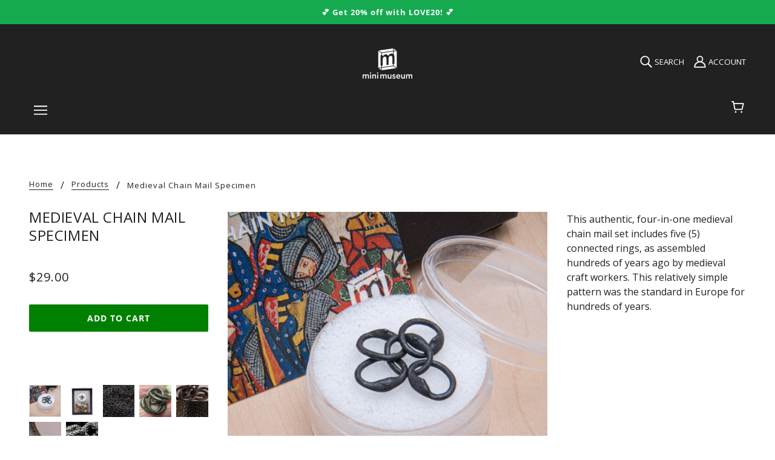

--- FILE ---
content_type: text/html; charset=utf-8
request_url: https://shop.minimuseum.com/products/medieval-chain-mail
body_size: 47475
content:
<!doctype html>
<html class="no-js" lang="en" dir="ltr">
  <head>
<!-- Google tag (gtag.js) -->
<script async src="https://www.googletagmanager.com/gtag/js?id=AW-1068412420"></script>
<script>
  window.dataLayer = window.dataLayer || [];
  function gtag(){dataLayer.push(arguments);}
  gtag('js', new Date());

  gtag('config', 'AW-1068412420');
</script>

    <!-- Blockshop Theme - Version 8.0.1 - Heavily Modified with SCIENCE and DINOSAURS! -->
    <meta charset="UTF-8">
    <meta property="fb:pages" content="685116101540134" /><meta http-equiv="X-UA-Compatible" content="IE=edge,chrome=1">
    <meta name="viewport" content="width=device-width, initial-scale=1.0, maximum-scale=5.0">
    
      <meta name="description" content="This authentic, four-in-one medieval chain mail set includes five (5) connected rings, as assembled hundreds of years ago by medieval craft workers. This relatively simple pattern was the standard in Europe for hundreds of years. The set is enclosed in a specimen jar with a removable top which arrives in a handsome, gl">
    

    <link rel="preconnect" href="https://cdn.shopify.com">
    <link rel="preconnect" href="https://fonts.shopifycdn.com">
    <link rel="preconnect" href="https://monorail-edge.shopifysvc.com">
    <link rel="preconnect" href="https://connect.facebook.net">
    <link rel="preconnect" href="https://www.googletagmanager.com">
    <link rel="preconnect" href="https://www.gstatic.com">
    <link rel="preconnect" href="https://fonts.googleapis.com">
    <link rel="preconnect" href="https://static.klaviyo.com">

    <link rel="preload" href="//shop.minimuseum.com/cdn/fonts/open_sans/opensans_n4.c32e4d4eca5273f6d4ee95ddf54b5bbb75fc9b61.woff2" as="font" type="font/woff2" crossorigin>
    <link rel="preload" href="//shop.minimuseum.com/cdn/fonts/open_sans/opensans_n4.5f3406f8d94162b37bfa232b486ac93ee892406d.woff" as="font" type="font/woff" crossorigin>

    <!--
    <link rel="preload" href="//shop.minimuseum.com/cdn/fonts/open_sans/opensans_n7.a9393be1574ea8606c68f4441806b2711d0d13e4.woff2" as="font" type="font/woff2" crossorigin>
    <link rel="preload" href="//shop.minimuseum.com/cdn/fonts/open_sans/opensans_n7.7b8af34a6ebf52beb1a4c1d8c73ad6910ec2e553.woff" as="font" type="font/woff" crossorigin>

    <link rel="preload" href="//shop.minimuseum.com/cdn/fonts/open_sans/opensans_i4.6f1d45f7a46916cc95c694aab32ecbf7509cbf33.woff2" as="font" type="font/woff2" crossorigin>
    <link rel="preload" href="//shop.minimuseum.com/cdn/fonts/open_sans/opensans_i4.4efaa52d5a57aa9a57c1556cc2b7465d18839daa.woff" as="font" type="font/woff" crossorigin>

    <link rel="preload" href="//shop.minimuseum.com/cdn/fonts/open_sans/opensans_i7.916ced2e2ce15f7fcd95d196601a15e7b89ee9a4.woff2" as="font" type="font/woff2" crossorigin>
    <link rel="preload" href="//shop.minimuseum.com/cdn/fonts/open_sans/opensans_i7.99a9cff8c86ea65461de497ade3d515a98f8b32a.woff" as="font" type="font/woff" crossorigin>
    -->
    
    <link rel="preload" href="//shop.minimuseum.com/cdn/shop/t/30/assets/theme--critical.css?v=132835722502401917261710256405" as="style">
    <link rel="preload" href="//shop.minimuseum.com/cdn/shop/t/30/assets/theme--async.css?v=52428367820055102191635457088" as="style">
    <link rel="prefetch" href="//shop.minimuseum.com/cdn/shop/t/30/assets/lazysizes.min.js?v=153528224177489928921635457071" as="script">
    <link rel="preload" href="//shop.minimuseum.com/cdn/shop/t/30/assets/theme.js?v=146814505892752482061751551999" as="script">

    

  <link rel="preload" as="image" href="https://shop.minimuseum.com/cdn/shop/products/chain-mail-braid-03-display_1200x.jpg?v=1666802192" imagesrcset="
      https://shop.minimuseum.com/cdn/shop/products/chain-mail-braid-03-display_1200x.jpg?v=1666802192 1200w
      sizes="(max-width: 600px) 100vw, (max-width: 1200px) 50vw, 33vw">

<link rel="canonical" href="https://shop.minimuseum.com/products/medieval-chain-mail">
      <link rel="shortcut icon" href="//shop.minimuseum.com/cdn/shop/files/minimuseum_logos-black-1024-boxonly_21ff035d-163c-47c5-8cbc-0db7028b023c_32x.png?v=1636134128" type="image/png">
      <link rel="apple-touch-icon" href="//shop.minimuseum.com/cdn/shop/files/minimuseum_logos-black-1024-boxonly_21ff035d-163c-47c5-8cbc-0db7028b023c_180x.png?v=1636134128">
    

    
      <title>Medieval Chain Mail Specimen - Mini Museum</title>
    



<!-- global metas -->
<meta property="og:url" content="https://shop.minimuseum.com/products/medieval-chain-mail">
<meta property="og:site_name" content="Mini Museum">

<!-- specific metas -->






  <!-- product meta -->
  <meta property="og:type" content="product">
  <meta property="og:title" content="Medieval Chain Mail Specimen - Mini Museum">
  <meta property="og:description" content="This authentic, four-in-one medieval chain mail set includes five (5) connected rings, as assembled hundreds of years ago by medieval craft workers. This relatively simple pattern was the standard ...">

  
    <meta property="og:image" content="https://shop.minimuseum.com/cdn/shop/products/chain-mail-braid-03-display_1200x.jpg?v=1666802192">
    <meta property="og:image:secure_url" content="https://shop.minimuseum.com/cdn/shop/products/chain-mail-braid-03-display_1200x.jpg?v=1666802192">
    <meta property="og:image:width" content="1500">
    <meta property="og:image:height" content="1500">
   
    <meta property="og:image" content="https://shop.minimuseum.com/cdn/shop/products/add-on-chain-mail-square-white-1000-03_1200x.jpg?v=1666802192">
    <meta property="og:image:secure_url" content="https://shop.minimuseum.com/cdn/shop/products/add-on-chain-mail-square-white-1000-03_1200x.jpg?v=1666802192">
    <meta property="og:image:width" content="1000">
    <meta property="og:image:height" content="1000">
   
    <meta property="og:image" content="https://shop.minimuseum.com/cdn/shop/products/chain-mail-braid-03-3_1200x.jpg?v=1565528091">
    <meta property="og:image:secure_url" content="https://shop.minimuseum.com/cdn/shop/products/chain-mail-braid-03-3_1200x.jpg?v=1565528091">
    <meta property="og:image:width" content="1500">
    <meta property="og:image:height" content="1500">
   

  <meta
    property="og:price:amount"
    content="29.00"
  >
  <meta property="og:price:currency" content="USD">

  <meta itemprop="url" content="https://shop.minimuseum.com/products/medieval-chain-mail" />
  <meta itemprop="name" content="Medieval Chain Mail Specimen" />
  <meta itemprop="image" content="https://shop.minimuseum.com/cdn/shop/products/chain-mail-braid-03-display_1000x.jpg?v=1666802192" />

  <!-- Schema.org ItemProps -->
  <meta itemprop="url" content="https://shop.minimuseum.com/products/medieval-chain-mail" />
  <meta itemprop="name" content="Medieval Chain Mail Specimen" />
  <meta itemprop="image" content="https://shop.minimuseum.com/cdn/shop/products/chain-mail-braid-03-display_1000x.jpg?v=1666802192" />
  <meta itemprop="priceCurrency" content="USD">
  <meta itemprop="price" content="29.00">

  
    <link itemprop="availability" href="https://schema.org/InStock" />
  

  <!-- Twitter Meta Tags -->
  <meta name="twitter:card" content="summary_large_image">
  <meta name="twitter:title" content="Medieval Chain Mail Specimen - Mini Museum">
  <meta name="twitter:description" content="This authentic, four-in-one medieval chain mail set includes five (5) connected rings, as assembled hundreds of years ago by medieval craft workers. This relatively simple pattern was the standard ...">
  
  
    <meta name="twitter:image" content="https://shop.minimuseum.com/cdn/shop/products/chain-mail-braid-03-display_480x.jpg?v=1666802192">
  
  
<script type="application/ld+json">
{
  "@context": "https://schema.org/",
  "@type": ["Product", "Article"],
  "name": "Medieval Chain Mail Specimen - Mini Museum",
  "image": [
    
      "https://shop.minimuseum.com/cdn/shop/products/chain-mail-braid-03-display_1200x.jpg?v=1666802192",
    
      "https://shop.minimuseum.com/cdn/shop/products/add-on-chain-mail-square-white-1000-03_1200x.jpg?v=1666802192",
    
      "https://shop.minimuseum.com/cdn/shop/products/chain-mail-braid-03-3_1200x.jpg?v=1565528091"
    
  ],
  "description": "This authentic, four-in-one medieval chain mail set includes five (5) connected rings, as assembled hundreds of years ago by medieval craft workers. This relatively simple pattern was the standard in Europe for hundreds of years. The set is enclosed in a specimen jar with a removable top which arrives in a handsome, gl",
  "sku": "80-113-4505-878-63",
  "brand": {
    "@type": "Brand",
    "name": "Mini Museum"
  },
  "offers": {
    "@type": "Offer",
    "url": "https://shop.minimuseum.com/products/medieval-chain-mail",
    "priceCurrency": "USD",
    "price": "29.0",
    "availability": "https://schema.org/InStock",
    "itemCondition": "https://schema.org/NewCondition",
    "seller": {
      "@type": "Organization",
      "name": "Mini Museum"
    },
    "hasMerchantReturnPolicy": {
      "@type": "MerchantReturnPolicy",
      "name": "Return Policy",
      "url": "https://shop.minimuseum.com/pages/purchasing-information#returns",
      "returnPolicyCategory": "https://schema.org/MerchantReturnFiniteReturnWindow",
      "merchantReturnDays": "30",
      "applicableCountry": ["US", "CA", "GB", "DE", "FR", "AU"],
      "returnMethod": "https://schema.org/ReturnByMail",
      "returnFees": "https://schema.org/ReturnFeesCustomerResponsibility"
    }
  },
  "author": {
    "@type": "Organization",
    "name": "Mini Museum",
    "url": "https://shop.minimuseum.com/pages/about-us"
  },
  "publisher": {
    "@type": "Organization",
    "name": "Mini Museum",
    "url": "https://shop.minimuseum.com/pages/about-us",
    "logo": {
      "@type": "ImageObject",
      "url": "https://shop.minimuseum.com/cdn/shop/files/minimuseum_logo.png",
      "width": 250,
      "height": 60
    }
  },
  "datePublished": "2016-02-09T000:00:00Z",
  "mainEntityOfPage": {
    "@type": "WebPage",
    "@id": "/products/medieval-chain-mail"
  },
  "isPartOf": {
    "@type": "CollectionPage",
    "name": "The Mini Museum Library",
    "url": "https://shop.minimuseum.com/pages/the-mini-museum-library"
  }
}
</script>
  
<style>@font-face {
  font-family: "Open Sans";
  font-weight: 400;
  font-style: normal;
  font-display: swap;
  src: url("//shop.minimuseum.com/cdn/fonts/open_sans/opensans_n4.c32e4d4eca5273f6d4ee95ddf54b5bbb75fc9b61.woff2") format("woff2"),
       url("//shop.minimuseum.com/cdn/fonts/open_sans/opensans_n4.5f3406f8d94162b37bfa232b486ac93ee892406d.woff") format("woff");
}
@font-face {
  font-family: "Open Sans";
  font-weight: 400;
  font-style: normal;
  font-display: swap;
  src: url("//shop.minimuseum.com/cdn/fonts/open_sans/opensans_n4.c32e4d4eca5273f6d4ee95ddf54b5bbb75fc9b61.woff2") format("woff2"),
       url("//shop.minimuseum.com/cdn/fonts/open_sans/opensans_n4.5f3406f8d94162b37bfa232b486ac93ee892406d.woff") format("woff");
}
@font-face {
  font-family: "Open Sans";
  font-weight: 400;
  font-style: normal;
  font-display: swap;
  src: url("//shop.minimuseum.com/cdn/fonts/open_sans/opensans_n4.c32e4d4eca5273f6d4ee95ddf54b5bbb75fc9b61.woff2") format("woff2"),
       url("//shop.minimuseum.com/cdn/fonts/open_sans/opensans_n4.5f3406f8d94162b37bfa232b486ac93ee892406d.woff") format("woff");
}
@font-face {
  font-family: "Open Sans";
  font-weight: 700;
  font-style: normal;
  font-display: swap;
  src: url("//shop.minimuseum.com/cdn/fonts/open_sans/opensans_n7.a9393be1574ea8606c68f4441806b2711d0d13e4.woff2") format("woff2"),
       url("//shop.minimuseum.com/cdn/fonts/open_sans/opensans_n7.7b8af34a6ebf52beb1a4c1d8c73ad6910ec2e553.woff") format("woff");
}
@font-face {
  font-family: "Open Sans";
  font-weight: 400;
  font-style: normal;
  font-display: swap;
  src: url("//shop.minimuseum.com/cdn/fonts/open_sans/opensans_n4.c32e4d4eca5273f6d4ee95ddf54b5bbb75fc9b61.woff2") format("woff2"),
       url("//shop.minimuseum.com/cdn/fonts/open_sans/opensans_n4.5f3406f8d94162b37bfa232b486ac93ee892406d.woff") format("woff");
}
@font-face {
  font-family: "Open Sans";
  font-weight: 700;
  font-style: normal;
  font-display: swap;
  src: url("//shop.minimuseum.com/cdn/fonts/open_sans/opensans_n7.a9393be1574ea8606c68f4441806b2711d0d13e4.woff2") format("woff2"),
       url("//shop.minimuseum.com/cdn/fonts/open_sans/opensans_n7.7b8af34a6ebf52beb1a4c1d8c73ad6910ec2e553.woff") format("woff");
}
@font-face {
  font-family: "Open Sans";
  font-weight: 400;
  font-style: italic;
  font-display: swap;
  src: url("//shop.minimuseum.com/cdn/fonts/open_sans/opensans_i4.6f1d45f7a46916cc95c694aab32ecbf7509cbf33.woff2") format("woff2"),
       url("//shop.minimuseum.com/cdn/fonts/open_sans/opensans_i4.4efaa52d5a57aa9a57c1556cc2b7465d18839daa.woff") format("woff");
}
@font-face {
  font-family: "Open Sans";
  font-weight: 700;
  font-style: italic;
  font-display: swap;
  src: url("//shop.minimuseum.com/cdn/fonts/open_sans/opensans_i7.916ced2e2ce15f7fcd95d196601a15e7b89ee9a4.woff2") format("woff2"),
       url("//shop.minimuseum.com/cdn/fonts/open_sans/opensans_i7.99a9cff8c86ea65461de497ade3d515a98f8b32a.woff") format("woff");
}
</style>

<style>
  :root {
    --font--featured-heading--size: 30px;
    --font--section-heading--size: 24px;
    --font--block-heading--size: 18px;
    --font--heading--uppercase: uppercase;
    --font--paragraph--size: 16px;

    --font--heading--family: "Open Sans", sans-serif;
    --font--heading--weight: 400;
    --font--heading--normal-weight: 400;
    --font--heading--style: normal;

    --font--accent--family: "Open Sans", sans-serif;
    --font--accent--weight: 400;
    --font--accent--style: normal;
    --font--accent--size: 13px;

    --font--paragraph--family: "Open Sans", sans-serif;
    --font--paragraph--weight: 400;
    --font--paragraph--style: normal;
    --font--bolder-paragraph--weight: 700;
  }
</style><style>
  :root {
    --image--popup: url('//shop.minimuseum.com/cdn/shopifycloud/storefront/assets/no-image-2048-a2addb12_1200x.gif');

    --color--accent: #f2efeb;
    --bg-color--light: #f7f7f7;
    --bg-color--dark: #313131;
    --color-text: #212121;
    --color-page-bg: #ffffff;
    --color-badge-bdr: rgba(33, 33, 33, 0.05);
    --color-border: #e0e0e0;
    --color-button: #ffffff;
    --color-button-bg: #212121;
    --color--body--light: #515151;
    --color--alternative: #ffffff;
    --color-header: #ffffff;
    --color-header-bg: #212121;
    --color-header-bg--transparent: rgba(33, 33, 33, 0);
    --color-header-bg--opaque: rgba(33, 33, 33, 0.95);
    --color-menubar: #ffffff;
    --color-cart: #ffffff;
    --color--footer: #ffffff;
    --bg-color--footer: #212121;
    --color-slider-caption: #212121;
    --color-slider-caption-bg: #ffffff;
    --color-slider-button: #ffffff;
    --color-slider-button-bg: #212121;
    --color-slider-button-hover-bg: ;
    --color-slider-nav: #212121;
    --color-product-slider-bg: ;
    --color-featured-promo-bg: ;
    --color-social-feed-bg: ;
    --color-tabs: #e0e0e0;

    /* shop pay */
    --payment-terms-background-color: #ffffff;
  }
</style><script>
  var theme = theme || {};
  theme.assets = theme.assets || {};
  theme.carousels = theme.carousels || {};
  theme.classes = theme.classes || {};
  theme.local_storage = theme.local_storage || {};
  theme.partials = theme.partials || {};
  theme.popup = theme.popup || {};
  theme.scripts = theme.scripts || {};
  theme.settings = theme.settings || {};
  theme.shop = theme.shop || {};
  theme.swatches = theme.swatches || {};
  theme.translations = theme.translations || {};
  theme.urls = theme.urls || {};

  theme.assets.swipe = '//shop.minimuseum.com/cdn/shop/t/30/assets/swipe-listener.min.js?v=123039615894270182531635457073';
  theme.assets.masonry = '//shop.minimuseum.com/cdn/shop/t/30/assets/masonry.min.js?v=153413113355937702121635457071';
  theme.assets.stylesheet = '//shop.minimuseum.com/cdn/shop/t/30/assets/theme--async.css?v=52428367820055102191635457088';

  theme.scripts.collapsible_tab = false;

  theme.local_storage.cart_items = 'blockshop_cart_items';
  theme.local_storage.collection_view = 'blockshop_collection_view';
  theme.local_storage.recent_products = 'blockshop_recently_viewed_storage';
  theme.local_storage.popup = 'blockshop_popup_storage';

  theme.popup.enabled = false;
  theme.popup.test_mode = false;
  theme.popup.newsletter_enabled = true;
  theme.popup.social_icons_enabled = true;
  theme.popup.show_image_enabled = '' > 0 ? true : false;
  theme.popup.image_link = '';
  theme.popup.seconds_until = 3;
  theme.popup.page_content = '';
  theme.popup.days_until = '7';

  theme.settings.cart_type = 'page';
  theme.settings.hover_image_enabled = 'true' == 'true';
  theme.settings.quick_add = 'false' == 'true';

  theme.shop.money_format = "${{amount}}";
  theme.shop.scroll_to_active_item = true;

  theme.translations.add_to_cart = 'Add to Cart';
  theme.translations.newsletter_email_blank = 'Email field is blank';
  theme.translations.out_of_stock = 'Out of stock';
  theme.translations.sale = 'Sale';
  theme.translations.size_chart_label = 'Size chart';
  theme.translations.unavailable = 'Unavailable';
  theme.translations.low_in_stock = {
    one: 'Only 1 item left',
    other: 'Only 2 items left'
  };

  theme.urls.all_products_collection = '/collections/all';
  theme.urls.cart = '/cart';
  theme.urls.cart_add = '/cart/add';
  theme.urls.cart_change = '/cart/change';
  theme.urls.product_recommendations = '/recommendations/products';
  theme.urls.search = '/search';
  theme.urls.shop = 'https://shop.minimuseum.com';

  
    theme.urls.root = '';
  

  





  // LazySizes
  window.lazySizesConfig = window.lazySizesConfig || {};
  window.lazySizesConfig.expand = 1200;
  window.lazySizesConfig.loadMode = 3;
  window.lazySizesConfig.ricTimeout = 50;
</script><script>
      document.documentElement.className = document.documentElement.className.replace('no-js', 'js');

      function onLoadStylesheet() {
        const link = document.querySelector(`link[href="${theme.assets.stylesheet}"]`);
        link.loaded = true;
        link.dispatchEvent(new Event('load'));
      }
    </script>
    <noscript>
      <link href="//shop.minimuseum.com/cdn/shop/t/30/assets/theme--async.css?v=52428367820055102191635457088" rel="stylesheet">
    </noscript>

    <link href="//shop.minimuseum.com/cdn/shop/t/30/assets/theme--critical.css?v=132835722502401917261710256405" rel="stylesheet" media="all"/>
    <link
      href="//shop.minimuseum.com/cdn/shop/t/30/assets/theme--async.css?v=52428367820055102191635457088"
      rel="stylesheet"
      media="print"
      onload="this.media='all';onLoadStylesheet()"
    >

    <style>
      

h3.featured-collections--title[data-item="block-heading"] {
	display: none;
}



.product-form--installments {
  margin-top: 1em;
}


.account--button-container {

  justify-content: center;
};

div.imgtext-desktop.image--container{
  display: block;
}

div.imgtext-mobile.image--container{
  display: none;
}

@media only screen and (max-width: 767px) {
  div.imgtext-desktop.image--container {
    display: none;
  }
}

@media only screen and (max-width: 767px) {
  div.imgtext-mobile.image--container {
    display: block;
  }
}

.promotion-block {
  background-color: var(--color-accent, #ececec); /* Use theme accent color */
  border: 1px solid #d6d6d6; /* Light border for subtle definition */
  text-align: center;
  padding: 8px 12px; /* Reduce padding */
  border-radius: 6px; /* Slightly rounder corners */
  margin: 12px 0;
  font-size: 0.9rem;
  font-weight: bold;
  box-shadow: 0px 3px 10px rgba(0, 0, 0, 0.15); /* Darker, softer shadow */
}

.promotion-block a {
  text-decoration: underline;
  color: inherit; /* Keeps text color the same as the rest of the block */
}

.promotion-block a:hover {
  text-decoration: none; /* Optional: Remove underline on hover */
}

/* Left-aligned version */
.promotion-block--left {
  text-align: left;
  padding: 12px 16px; /* Adjust for better left spacing */
}
/* Smaller text version */
.promotion-block--small {
  font-size: 0.7rem; /* Slightly smaller text */
  font-weight: normal; /* Reduce boldness for a subtler look */
}
.progress-container {
  width: 100%;
  background-color: var(--color-border);
  border-radius: 5px;
  margin-top: 8px;
  height: 8px;
  position: relative;
}

.progress-bar {
  height: 100%;
  width: 0%;
  background-color: green; /* Uses your theme’s primary color */
  border-radius: 5px;
  transition: width 0.3s ease-in-out;
}

#scroll-progress-indicator {
  position: fixed;
  top: 0;
  left: 0;
  width: 0%;
  height: 4px; /* Default height */
  background-color: #ff6600; /* Default color */
  transition: width 0.2s ease-out;
  z-index: 9999;
}

/* 
 * Featured Product with News Section CSS
 * 
 * This stylesheet contains all styles for the custom product with news section.
 * It can be added to your theme's styles or included separately.
 */

/* Main container */
.featured-product-with-news {
  position: relative;
  display: flex;
  flex-direction: column;
}

/* Container width settings - consolidated for mobile and desktop */
.featured-product-with-news[data-container-width] {
  width: 100%;
  max-width: 100%;
}

/* Desktop container width settings */
@media only screen and (min-width: 768px) {
  .featured-product-with-news {
    flex-direction: row;
    align-items: flex-start;
  }
  
  .featured-product-with-news[data-container-width='1'] {
    max-width: 650px;
    margin-left: auto;
    margin-right: auto;
  }

  .featured-product-with-news[data-container-width='2'] {
    max-width: 800px;
    margin-left: auto;
    margin-right: auto;
  }

  .featured-product-with-news[data-container-width='3'] {
    max-width: 1000px;
    margin-left: auto;
    margin-right: auto;
  }

  .featured-product-with-news[data-container-width='4'] {
    max-width: 1200px;
    margin-left: auto;
    margin-right: auto;
  }

  .featured-product-with-news[data-container-width='6'] {
    max-width: 100%;
  }
  
  .featured-product-container {
    flex: 1;
    min-width: 0; /* Fixes flexbox issues with overflow */
  }
  
  .news-sidebar {
    width: var(--news-width, 300px);
    margin-left: var(--news-margin, 20px);
    padding: var(--news-padding, 20px);
    border-radius: var(--news-border-radius, 4px);
    flex-shrink: 0; /* Prevents sidebar from shrinking */
    box-shadow: var(--news-shadow, 0 2px 10px rgba(0, 0, 0, 0.1));
    border: var(--news-border-width, 1px) solid var(--news-border-color, #e0e0e0);
  }
}

/* Product section styles */
.custom-featured-content {
  position: relative;
  display: flex;
  flex-direction: column;
  width: 100%;
}

/* Consolidated container width for product content */
.custom-featured-content[data-container-width] {
  width: 100%;
  max-width: 100%;
  padding: 0 15px; /* Add some side padding for mobile */
}

/* Desktop container width for product content */
@media only screen and (min-width: 768px) {
  .custom-featured-content[data-container-width='1'] {
    max-width: 650px;
    margin: 0 auto;
  }

  .custom-featured-content[data-container-width='2'] {
    max-width: 800px;
    margin: 0 auto;
  }

  .custom-featured-content[data-container-width='3'] {
    max-width: 1000px;
    margin: 0 auto;
  }

  .custom-featured-content[data-container-width='4'] {
    max-width: 1200px;
    margin: 0 auto;
  }

  .custom-featured-content[data-container-width='6'] {
    max-width: 100%;
    padding-left: 0;
    padding-right: 0;
  }
  
  .custom-featured-content[data-text-position="left"] {
    flex-direction: row;
  }

  .custom-featured-content[data-text-position="right"] {
    flex-direction: row-reverse;
  }
  
  .custom-featured-content[data-text-position="left"] .custom-featured-image,
  .custom-featured-content[data-text-position="right"] .custom-featured-image {
    width: 50%;
  }

  .custom-featured-content[data-text-position="left"] .custom-text-container,
  .custom-featured-content[data-text-position="right"] .custom-text-container {
    width: 50%;
    display: flex;
    align-items: center;
  }
}

/* Text position styles */
.custom-featured-content[data-text-position="center"] .custom-text-container {
  position: absolute;
  top: 0;
  left: 0;
  right: 0;
  bottom: 0;
  display: flex;
  align-items: center;
  justify-content: center;
  z-index: 5;
}

/* Top position - text at the top of the image */
.custom-featured-content[data-text-position="top"] .custom-featured-image {
  order: 2;
}

.custom-featured-content[data-text-position="top"] .custom-text-container {
  order: 1;
}

/* Bottom position - text below the image */
.custom-featured-content[data-text-position="bottom"] .custom-featured-image {
  order: 1;
}

.custom-featured-content[data-text-position="bottom"] .custom-text-container {
  order: 2;
}

/* Bottom left position - text overlay at bottom left of image */
.custom-featured-content[data-text-position="bottom-left"] .custom-text-container {
  position: absolute;
  bottom: 0;
  left: 0;
  right: 0;
  display: flex;
  justify-content: flex-start;
  z-index: 5;
  padding: 0 0 20px 20px;
}

/* Image styles */
.custom-featured-image {
  position: relative;
  width: 100%;
  overflow: hidden;
}

.custom-image-wrapper {
  position: relative;
  width: 100%;
  height: 100%;
}

.custom-desktop-image {
  display: block;
  width: 100%;
  height: auto;
}

.custom-mobile-image {
  display: none;
}

.custom-image-overlay {
  position: absolute;
  top: 0;
  left: 0;
  width: 100%;
  height: 100%;
  background-color: rgba(0, 0, 0, 0.3);
  z-index: 1;
}

/* Text container styles */
.custom-text-wrapper {
  padding: 20px;
  max-width: 100%;
}

.custom-featured-content[data-text-position="center"] .custom-text-wrapper {
  text-align: center;
  background-color: rgba(255, 255, 255, 0.85);
  max-width: 80%;
  margin: 0 auto;
}

/* Text width variations */
.custom-featured-content[data-text-width="small"] .custom-text-wrapper {
  max-width: 60%;
}

.custom-featured-content[data-text-width="medium"] .custom-text-wrapper {
  max-width: 80%;
}

.custom-featured-content[data-text-width="large"] .custom-text-wrapper {
  max-width: 100%;
}

.custom-featured-content[data-box-around-text="true"] .custom-text-wrapper {
  background-color: #fff;
  box-shadow: 0 2px 10px rgba(0, 0, 0, 0.1);
}

/* Text color handling */
.custom-featured-content[data-text-color="light"] {
  color: #FFFFFF;
}

.custom-featured-content[data-text-color="dark"] {
  color: #212121;
}

/* Background color handling */
.custom-featured-content[data-background-color="light"] {
  background-color: var(--color-background-light, #F7F7F7);
}

.custom-featured-content[data-background-color="dark"] {
  background-color: var(--color-background-dark, #313131);
}

.custom-featured-content[data-background-color="accent"] {
  background-color: var(--color-section-accent-background, var(--color-accent-background, var(--color-accent, #F2EFEB)));
}

/* Typography styles */
.custom-overline {
  font-size: 0.9em;
  text-transform: uppercase;
  letter-spacing: 1px;
  margin-bottom: 10px;
  font-weight: normal;
}

.custom-title {
  margin-top: 0;
  margin-bottom: 15px;
  font-size: 1.5em;
}

.custom-description {
  margin-bottom: 20px;
}

/* CTA Button styles */
.custom-cta-button {
  display: inline-block;
  padding: 10px 20px;
  background-color: var(--color-accent, #4a90e2) !important;
  color: #ffffff !important;
  text-decoration: none;
  font-weight: bold;
  border-radius: 3px;
  transition: opacity 0.2s ease;
}

.custom-cta-button:hover {
  opacity: 0.9;
}

/* Image height control */
.custom-featured-image[data-image-height="0"] .custom-image-wrapper {
  height: auto;
}

.custom-featured-image[data-image-height="1"] .custom-image-wrapper {
  height: 300px;
}

.custom-featured-image[data-image-height="2"] .custom-image-wrapper {
  height: 400px;
}

.custom-featured-image[data-image-height="3"] .custom-image-wrapper {
  height: 500px;
}

.custom-featured-image[data-image-height="4"] .custom-image-wrapper {
  height: 600px;
}

.custom-featured-image[data-image-height="5"] .custom-image-wrapper {
  height: 700px;
}

.custom-featured-image[data-image-height="1"] img,
.custom-featured-image[data-image-height="2"] img,
.custom-featured-image[data-image-height="3"] img,
.custom-featured-image[data-image-height="4"] img,
.custom-featured-image[data-image-height="5"] img {
  object-fit: cover;
  height: 100%;
  width: 100%;
}

/* News sidebar background colors */
.news-sidebar[data-background-color="none"] {
  background-color: transparent;
}

.news-sidebar[data-background-color="light"] {
  background-color: var(--color-background-light, #F7F7F7);
}

.news-sidebar[data-background-color="dark"] {
  background-color: var(--color-background-dark, #313131);
}

.news-sidebar[data-background-color="accent"] {
  background-color: var(--color-section-accent-background, var(--color-accent-background, var(--color-accent, #F2EFEB)));
}

.news-sidebar[data-background-color="white"] {
  background-color: var(--color-background, #FFFFFF);
}

/* News text colors */
.news-sidebar[data-text-color="dark"] {
  color: #212121;
}

.news-sidebar[data-text-color="light"] {
  color: #FFFFFF;
}

.news-sidebar[data-text-color="auto"][data-background-color="dark"],
.news-sidebar[data-text-color="auto"][data-background-color="accent"] {
  color: #FFFFFF;
}

.news-sidebar[data-text-color="auto"][data-background-color="light"],
.news-sidebar[data-text-color="auto"][data-background-color="none"],
.news-sidebar[data-text-color="auto"][data-background-color="white"] {
  color: #212121;
}

/* News content styles */
.news-heading {
  margin-top: 0;
  margin-bottom: 15px;
  font-size: var(--news-heading-size, 18px);
}

.news-list {
  list-style: none;
  padding: 0;
  margin: 0;
}

.news-item {
  margin-bottom: 12px;
  padding-bottom: 12px;
}

.news-item[data-show-divider="true"] {
  border-bottom: 1px solid var(--divider-color, #e0e0e0);
}

.news-item:last-child {
  margin-bottom: 0;
  padding-bottom: 0;
  border-bottom: none;
}

.news-link {
  display: block;
  color: inherit;
  text-decoration: none;
}

.news-link:hover .news-title {
  text-decoration: underline;
}

.news-date {
  display: block;
  font-size: 0.85em;
  opacity: 0.7;
  margin-bottom: 4px;
}

.news-title {
  display: block;
  font-weight: bold;
  margin-bottom: 4px;
  font-size: var(--news-title-size, 16px);
}

.news-excerpt {
  display: block;
  font-size: 0.9em;
  margin-bottom: 4px;
}

.news-read-more {
  display: block;
  font-size: 0.9em;
  text-decoration: underline;
}

.featured-news-item {
  background-color: rgba(0, 0, 0, 0.03);
  padding: 8px;
  border-radius: 4px;
}

.featured-news-title {
  color: var(--color-accent, #4a90e2);
}

/* News navigation links */
.news-view-all {
  display: block;
  margin-top: 15px;
  text-align: center;
  text-decoration: none;
  color: inherit;
}

.news-view-all:hover {
  text-decoration: underline;
}

/* News content layout */
.news-content {
  display: flex;
  align-items: flex-start;
}

.news-content[data-thumbnail-position="right"] {
  flex-direction: row-reverse;
}

.news-content[data-thumbnail-position="left"] {
  flex-direction: row;
}

/* News thumbnails */
.news-thumbnail {
  flex-shrink: 0;
  overflow: hidden;
  border-radius: 4px;
  width: var(--thumbnail-size, 60px);
  height: var(--thumbnail-size, 60px);
}

.news-content[data-thumbnail-position="right"] .news-thumbnail {
  margin-left: 10px;
}

.news-content[data-thumbnail-position="left"] .news-thumbnail {
  margin-right: 10px;
}

.news-thumbnail img {
  width: 100%;
  height: 100%;
  object-fit: cover;
}

.news-text {
  flex: 1;
  min-width: 0; /* Prevents text overflow issues in flex container */
}

/* Special link styling */
.news-special-link {
  display: block;
  margin-top: 15px;
  text-align: center;
  padding: 8px 16px;
  border-radius: 4px;
  text-decoration: none;
  font-weight: bold;
  transition: opacity 0.2s ease;
}

/* Special link background colors */
.news-special-link[data-background-color="none"] {
  background-color: transparent;
  border: 1px solid currentColor;
}

.news-special-link[data-background-color="light"] {
  background-color: var(--color-background-light, #F7F7F7);
  color: #212121;
}

.news-special-link[data-background-color="dark"] {
  background-color: var(--color-background-dark, #313131);
  color: #FFFFFF;
}

.news-special-link[data-background-color="accent"] {
  background-color: var(--color-section-accent-background, var(--color-accent-background, var(--color-accent, #F2EFEB)));
  color: #212121;
}

.news-special-link[data-background-color="white"] {
  background-color: #FFFFFF;
  color: #212121;
}

.news-special-link:hover {
  opacity: 0.9;
}

/* Debug styles */
.news-debug {
  font-size: 12px;
  color: #999;
  margin-top: 10px;
}

.news-empty {
  font-style: italic;
  color: #666;
  padding: 10px 0;
}

/* Mobile styles */
@media screen and (max-width: 767px) {
  .custom-featured-content[data-text-position="left"],
  .custom-featured-content[data-text-position="right"] {
    flex-direction: column;
  }
  
  .custom-featured-content[data-text-position="left"] .custom-featured-image,
  .custom-featured-content[data-text-position="right"] .custom-featured-image,
  .custom-featured-content[data-text-position="left"] .custom-text-container,
  .custom-featured-content[data-text-position="right"] .custom-text-container {
    width: 100%;
  }
  
  .custom-desktop-image {
    display: none;
  }
  
  .custom-mobile-image {
    display: block;
    width: 100%;
    height: auto;
  }
  
  .custom-featured-content[data-mobile-overlay="true"][data-text-position="center"] .custom-text-container {
    top: 0;
    left: 0;
    right: 0;
    bottom: 0;
  }
  
  .news-sidebar {
    margin-top: 20px;
    width: 100%;
    padding: var(--news-padding, 20px);
    border-radius: var(--news-border-radius, 4px);
  }
}

/* Product sidebar specific styles */
.product-sidebar {
  width: var(--news-width, 300px);
  margin-left: var(--news-margin, 20px);
  padding: var(--news-padding, 20px);
  border-radius: var(--news-border-radius, 4px);
  flex-shrink: 0; /* Prevents sidebar from shrinking */
  box-shadow: var(--news-shadow, 0 2px 10px rgba(0, 0, 0, 0.1));
  border: var(--news-border-width, 1px) solid var(--news-border-color, #e0e0e0);
}

.content-with-sidebar {
  position: relative;
  display: flex;
  flex-direction: column;
  width: 100%;
  max-width: 100%;
}

/* Container width settings for content with sidebar */
@media only screen and (min-width: 768px) {
  .content-with-sidebar {
    flex-direction: row;
    align-items: flex-start;
  }
  
  .content-with-sidebar[data-container-width='1'] {
    max-width: 650px;
    margin-left: auto;
    margin-right: auto;
  }

  .content-with-sidebar[data-container-width='2'] {
    max-width: 800px;
    margin-left: auto;
    margin-right: auto;
  }

  .content-with-sidebar[data-container-width='3'] {
    max-width: 1000px;
    margin-left: auto;
    margin-right: auto;
  }

  .content-with-sidebar[data-container-width='4'] {
    max-width: 1200px;
    margin-left: auto;
    margin-right: auto;
  }

  .content-with-sidebar[data-container-width='6'] {
    max-width: 100%;
  }
  
  .main-content-container {
    flex: 1;
    min-width: 0; /* Fixes flexbox issues with overflow */
  }
}

/* Product item styling */
.product-sidebar .product-vendor {
  text-transform: uppercase;
  font-size: 0.8em;
  opacity: 0.8;
}

.product-sidebar .product-price {
  font-weight: bold;
  color: inherit;
}

.product-list {
  list-style: none;
  padding: 0;
  margin: 0;
}

.product-item {
  margin-bottom: 12px;
  padding-bottom: 12px;
}

.product-item[data-show-divider="true"] {
  border-bottom: 1px solid var(--divider-color, #e0e0e0);
}

.product-item:last-child {
  margin-bottom: 0;
  padding-bottom: 0;
  border-bottom: none;
}

/* Mobile styles */
@media screen and (max-width: 767px) {
  .product-sidebar {
    margin-top: 20px;
    width: 100%;
    margin-left: 0;
  }
}

/* Product Line with Infinite Scroll Styles */
.product-line-container {
  padding: 20px;
  margin: 0 auto;
  overflow: hidden;
}

/* Minimal mode - tighter spacing */
.product-line-container[data-minimal-mode="true"] {
  padding: 0;
}

.product-line-container[data-minimal-mode="true"] .product-line-wrapper {
  margin: 0;
}

.product-line-container[data-minimal-mode="true"] .product-line {
  gap: 0;
  padding: 0;
}

.product-line-container[data-minimal-mode="true"] .product-item {
  margin-right: 0;
}

.product-line-container[data-minimal-mode="true"] .product-image-container {
  border-radius: 0;
}

/* Container width settings */
.product-line-container[data-container-width='1'] {
  max-width: 650px;
}

.product-line-container[data-container-width='2'] {
  max-width: 800px;
}

.product-line-container[data-container-width='3'] {
  max-width: 1000px;
}

.product-line-container[data-container-width='4'] {
  max-width: 1200px;
}

.product-line-container[data-container-width='5'] {
  max-width: 1400px;
}

.product-line-container[data-container-width='6'] {
  max-width: 100%;
}

.product-line-grid-container {
  width: 100%;
}

/* Section headings */
.section-heading-wrapper {
  margin-bottom: 20px;
  text-align: var(--heading-alignment, center);
}

.section-heading {
  margin-top: 0;
  margin-bottom: 10px;
  font-size: var(--heading-size, 24px);
}

.section-subheading {
  margin-bottom: 15px;
  font-size: var(--subheading-size, 16px);
  opacity: 0.8;
}

/* Product line layout - Updated for better scrolling */
.product-line-wrapper {
  position: relative;
  width: 100%;
  overflow-x: auto;
  -webkit-overflow-scrolling: touch; /* Smooth scrolling on iOS */
  scrollbar-width: none; /* Hide scrollbar for Firefox */
  -ms-overflow-style: none; /* Hide scrollbar for IE and Edge */
  overscroll-behavior-x: contain; /* Prevent scroll chaining */
  -webkit-overscroll-behavior-x: contain;
}

/* Hide scrollbar for Chrome, Safari and Opera */
.product-line-wrapper::-webkit-scrollbar {
  display: none;
}

.product-line {
  display: flex;
  flex-wrap: nowrap;
  width: max-content; /* Important for proper scrolling */
}

/* Navigation buttons */
.product-line-container {
  position: relative;
}

.scroll-button {
  position: absolute;
  top: 50%;
  transform: translateY(-50%);
  width: 40px;
  height: 40px;
  border-radius: 50%;
  background-color: rgba(255, 255, 255, 0.8);
  border: 1px solid rgba(0, 0, 0, 0.1);
  color: #333;
  font-size: 18px;
  display: flex;
  align-items: center;
  justify-content: center;
  cursor: pointer;
  z-index: 10;
  box-shadow: 0 2px 5px rgba(0, 0, 0, 0.1);
  transition: background-color 0.2s ease;
}

.scroll-button:hover {
  background-color: rgba(255, 255, 255, 0.95);
}

.scroll-button.prev {
  left: 10px;
}

.scroll-button.next {
  right: 10px;
}

/* Hide scroll buttons on mobile */
@media (max-width: 767px) {
  .scroll-button {
    display: none !important;
  }
}

/* Product item */
.product-item {
  flex: 0 0 auto;
  margin-right: var(--image-spacing, 15px);
}

.product-link {
  display: block;
  text-decoration: none;
  color: inherit;
}

/* Product image */
.product-image-container {
  position: relative;
  overflow: hidden;
  border-radius: 4px;
}

.product-image {
  position: relative;
  width: 100%;
  background-color: #f5f5f5;
}

.product-image img {
  position: absolute;
  top: 0;
  left: 0;
  width: 100%;
  height: 100%;
  object-fit: cover;
  transition: transform 0.3s ease;
}

.product-link:hover .product-image img {
  transform: scale(1.05);
}

.product-image.placeholder {
  background-color: #f0f0f0;
}

/* Product text */
.product-text {
  margin-top: 8px;
  padding: 0 4px;
}

.product-vendor {
  display: block;
  font-size: 0.85em;
  text-transform: uppercase;
  opacity: 0.7;
  margin-bottom: 4px;
  white-space: nowrap;
  overflow: hidden;
  text-overflow: ellipsis;
}

.product-title {
  display: block;
  font-weight: bold;
  margin-bottom: 4px;
  white-space: wrap;
  overflow: hidden;
  text-overflow: ellipsis;
}

.product-price {
  display: block;
  font-size: 0.9em;
  margin-bottom: 4px;
  font-weight: bold;
}

.product-cta {
  display: block;
  font-size: 0.9em;
  text-decoration: underline;
}

/* Loading indicator */
.loading-indicator {
  display: flex;
  justify-content: center;
  margin: 20px 0;
}

.loading-spinner {
  width: 30px;
  height: 30px;
  border-radius: 50%;
  border: 3px solid rgba(0, 0, 0, 0.1);
  border-top-color: var(--color-accent, #4a90e2);
  animation: spinner 0.8s linear infinite;
}

@keyframes spinner {
  to {
    transform: rotate(360deg);
  }
}

/* No products message */
.no-products-message {
  padding: 40px;
  text-align: center;
  background-color: #f7f7f7;
  border-radius: 4px;
}

/* View all link */
.line-footer {
  margin-top: 20px;
  text-align: center;
}

.view-all-link {
  display: inline-block;
  padding: 8px 16px;
  text-decoration: none;
  color: inherit;
  border-radius: 4px;
  border: 1px solid currentColor;
  transition: opacity 0.2s ease;
}

.view-all-link:hover {
  opacity: 0.8;
}

/* Mobile responsiveness */
@media screen and (max-width: 767px) {
  .product-item {
    max-width: 60%;
  }
}

.product-line-wrapper {
  height: auto; /* Auto height based on content */
  overflow-y: hidden !important; /* Never scroll vertically */
  overflow-x: auto; /* Allow horizontal scrolling */
  -webkit-overflow-scrolling: touch;
  scrollbar-width: none;
  -ms-overflow-style: none;
  -webkit-user-select: none; /* Prevent text selection during scrolling */
  user-select: none;
}

/* Set a touch-action that restricts to horizontal pan only */
.product-line-wrapper {
  touch-action: pan-x;
}

.product-line-container {
  position: relative;
  overflow: hidden; /* Contain everything inside */
  max-width: 100%; /* Don't exceed viewport */
}

.product-line-wrapper {
  position: relative;
  width: 100%;
  overflow-x: auto;
  overflow-y: hidden;
  -webkit-overflow-scrolling: touch;
  height: auto;
  /* Fix for some browsers */
  max-height: 500px; /* Set a reasonable max height */
}

.product-line {
  display: flex;
  flex-wrap: nowrap;
  width: max-content;
}

/* Force the page to not scroll when interacting with the product line */
body.interacting-with-product-line {
  overflow: hidden;
}

/* Make scroll buttons more visible */
.scroll-button {
  display: flex !important;
  position: absolute;
  top: 50%;
  transform: translateY(-50%);
  width: 40px;
  height: 40px;
  border-radius: 50%;
  background-color: rgba(255, 255, 255, 0.9) !important;
  border: 1px solid rgba(0, 0, 0, 0.1);
  color: #333;
  font-size: 18px;
  align-items: center;
  justify-content: center;
  cursor: pointer;
  z-index: 10;
  box-shadow: 0 2px 5px rgba(0, 0, 0, 0.1);
}

.scroll-button:hover {
  background-color: rgba(255, 255, 255, 1) !important;
}

.scroll-button.prev {
  left: 10px;
}

.scroll-button.next {
  right: 10px;
}

.product-line-container {
  position: relative;
}

.scroll-button {
  display: none; /* Hide by default */
  position: absolute;
  top: 50%;
  transform: translateY(-50%);
  z-index: 1;
  width: 40px;
  height: 40px;
  border-radius: 50%;
  background: rgba(255, 255, 255, 0.8);
  border: 1px solid rgba(0, 0, 0, 0.1);
  cursor: pointer;
  align-items: center;
  justify-content: center;
}

.scroll-button.prev {
  left: 10px;
}

.scroll-button.next {
  right: 10px;
}

/* Only show buttons on desktop */
@media (min-width: 768px) {
  .scroll-button {
    display: flex;
  }
}

html, body {
  overflow-x: hidden;
  max-width: 100vw;
}

.product-form--add-to-cart:not([disabled]){
  color: white !important;
  background-color: #008000 !important;
  border: none;
  font-weight: bold;
}

.product-form--add-to-cart:not([disabled]):hover{
  color: white !important;
  background-color: #006400 !important;
}

/* For your Email When Available button */
#BIS_trigger {
  color: white !important;
  background-color: #008000 !important;
  border: none;
  font-weight: bold;
}

/* For your Email When Available button hover */
#BIS_trigger:hover {
  background-color: #006400 !important;
}

/* Make mobile header visible at all screen sizes - REMOVED 2025-06-26 min-width 1px to restore */
@media screen and (min-width: 10000px) {
  /* Show mobile header */
  .header--mobile {
    display: flex !important;
  }
  
  /* Hide desktop components */
  .header--top-row,
  .header--bottom-row {
    display: none !important;
  }
  
  /* Remove extra padding from header root */
  .header--root {
    padding-top: 0 !important;
  }
}

/* Collection Header Changes 2025-09-30 */

.collection--header--root[data-show-image="false"]
  .collection--header--heading {
  padding: 1rem; /* thin top/bottom, modest sides */
  margin: 0;
}
.collection--header--root {
  background-color: #f9f9f9; /* subtle background */
  padding: 0.5rem 1rem; /* thin vertical space */
  text-align: center;
  border-bottom: 1px solid #e5e5e5; /* keeps it grounded */
  margin-bottom: 0.25rem;
}
.collection--header--root .collection--header--heading h1 {
  font-size: 2.125rem !important; /* ~18px, closer to announcement bar scale */
  font-weight: 600 !important; /* bold enough to stand out */
  line-height: 1.4 !important;
  letter-spacing: 0.5px;
  text-transform: uppercase; /* keeps consistency with nav style */
  color: #111;
  margin: 0;
}
/* Summary row */
.details{
  max-width: 100%;
  margin: 10px auto 20px;
  padding: 0 3rem 1rem;
  border-bottom: 1px solid #eee;
  color: #444;
  font-size: .95rem;
  line-height: 1.6;
}
.details > summary{
  list-style: none;
  cursor: pointer;
  font-weight: 600;
  display: flex;
  align-items: center;
  gap: .5rem;
  padding: 8px 0;
}
.details > summary::-webkit-details-marker{ display: none; }

/* Chevron */
.details > summary::after{
  content: "";
  width: 10px; height: 10px;
  border-right: 2px solid currentColor;
  border-bottom: 2px solid currentColor;
  transform: rotate(45deg);
  margin-left: auto;
  transition: transform .2s ease;
}
.details[open] > summary::after{
  transform: rotate(-135deg);
}

/* Content layout */
.collection--intro{
  display: flex;
  flex-wrap: wrap;
  align-items: flex-start;
  gap: 1.25rem;
  margin-top: 6px;
}
.collection--intro__image{
  flex: 0 0 220px;            /* thumb column */
}
.collection--intro__image img{
  display: block;
  width: 100%;
  height: auto;
  border-radius: 4px;         /* optional */
}
.collection--intro__text{
  flex: 1 1 0;
}

/* Optional: clamp preview when closed */
.details:not([open]) .collection--intro__text{
  display: -webkit-box;
  -webkit-line-clamp: 2;
  -webkit-box-orient: vertical;
  overflow: hidden;
}

/* Mobile */
@media (max-width: 768px){
  .collection--intro{ flex-direction: column; }
  .collection--intro__image{ flex: 1 1 auto; max-width: 100%; }
  .details{
  max-width: 100% !important;
  padding: 0 1rem 1rem !important;
  }
}

@media only screen and (min-width: 768px) {
    .collection--navigation {
        display: flex
;
        justify-content: space-between;
        padding: 5px 16px 16px 0;
    }
}

/* Header wrapper as a thin section band */
.article--header--info{
  background: #f9f9f9;
  border-bottom: 1px solid #eee;
  padding: 14px 0;
  margin: 0 0 18px;
  text-align: center;                 /* switch to left if you prefer */
}

/* Title: sharp, not billboard */
.article--header--info .article--title{
  margin: 0;
  font-weight: 700;
  line-height: 1.2;
  letter-spacing: .2px;
  font-size: clamp(1.25rem, 2.5vw, 1.75rem); /* 20→28px responsive */
  color: #111;
}

/* Meta row under the title */
.article--header--info .article--info{
  display: flex;
  justify-content: center;
  gap: .75rem;
  margin-top: 6px;
  font-size: .875rem;
  color: #666;
}

/* Meta separators: dot bullets */
.article--header--info .article--info > * + *::before{
  content: "•";
  margin-right: .75rem;
  color: #ccc;
}

/* Optional small-caps vibe */
.article--header--info time,
.article--header--info .reading-time,
.article--header--info .article--author,
.article--header--info .article--category{
  letter-spacing: .04em;
  text-transform: uppercase;
}

/* Mobile spacing */
@media (max-width: 640px){
  .article--header--info{ padding: 12px 0; }
  .article--header--info .article--info{ flex-wrap: wrap; gap: .5rem; }
}

.article--heading {
  max-width: none !important;
  width: 100% !important;
}

.article--root {
  padding-left: 0 !important;
  padding-right: 0 !important;
}

@media only screen and (max-width: 768px) {
  div.article--content {
    width: 100%;
    max-width: 2000px;
    padding-right: 1em;
    padding-left: 1em;
    text-align: justify;
  }
  div.article--root {
    padding-top: 0em;
  }
}
@media only screen and (min-width: 768px) {
  div.article--content {
    width: 75%;
    max-width: 2000px;
    padding-right: 1em;
    padding-left: 1em;
    text-align: justify;
  }
  div.article--root {
    padding-top: 0em;
  }
}

.mm-article-titleband {
  background: #f9f9f9; /* subtle, theme-friendly */
  border-bottom: 1px solid #eee;
  padding: 12px 3px 3px 6px; /* thin like an announcement bar */
  margin: 0;
  text-align: center; /* switch to left if you prefer */
  font-size: clamp(0.9rem, 2vw, 1.375rem); /* 16→22px responsive */
}
.mm-article-title {
  margin: 0;
  font-weight: 700;
  line-height: 1.2;
  letter-spacing: 0.2px;
  font-size: clamp(2.5rem, 2.5vw, 1.75rem); /* 20→28px responsive */
  color: #111;
}

/* Remove outer section spacing when an article header is present */
.custom-liquid--root:has(.mm-article-titleband) {
  padding: 0 !important;
  margin: 0 !important;
}

/* Fallback for browsers that don't support :has() */
.custom-liquid--root > .custom-liquid--wrapper > .mm-article-titleband {
  margin-top: 0;
  margin-bottom: 30px;
}

@media only screen and (max-width: 768px) {
.mm-article-title {
  margin: 0;
  font-weight: 700;
  line-height: 1.2;
  letter-spacing: 0.2px;
  font-size: clamp(1.5rem, 2.5vw, 1.75rem); /* 20→28px responsive */
  color: #111;
}
}

    </style>

    <script src="//shop.minimuseum.com/cdn/shop/t/30/assets/lazysizes.min.js?v=153528224177489928921635457071" async="async"></script>
    <script src="//shop.minimuseum.com/cdn/shop/t/30/assets/theme.js?v=146814505892752482061751551999" defer="defer"></script>
    
    <script src="//shop.minimuseum.com/cdn/shop/t/30/assets/scroll-progress-indicator.js?v=115507586973799386621740262095" defer></script>
    <script src="//shop.minimuseum.com/cdn/shop/t/30/assets/product-line-scroll.js?v=162784479735566215981742863281" defer></script>
    

    <script>window.performance && window.performance.mark && window.performance.mark('shopify.content_for_header.start');</script><meta name="google-site-verification" content="lbOQ2Thoa4uaqZnTvc7XHWHqXsqxddpT4f9_KH2MlnM">
<meta name="facebook-domain-verification" content="3xgnpqpmwpxpd8xb3sd29wden9tccs">
<meta name="facebook-domain-verification" content="6roc4macsb6oz1f3ipubas12mo8dra">
<meta id="shopify-digital-wallet" name="shopify-digital-wallet" content="/7091715/digital_wallets/dialog">
<meta name="shopify-requires-components" content="true" product-ids="7352460116051">
<meta name="shopify-checkout-api-token" content="0991dcccf35ef5b3d08e8d0d97a2a5f0">
<meta id="in-context-paypal-metadata" data-shop-id="7091715" data-venmo-supported="false" data-environment="production" data-locale="en_US" data-paypal-v4="true" data-currency="USD">
<link rel="alternate" hreflang="x-default" href="https://shop.minimuseum.com/products/medieval-chain-mail">
<link rel="alternate" hreflang="en-AT" href="https://shop.minimuseum.com/en-de/products/medieval-chain-mail">
<link rel="alternate" hreflang="de-AT" href="https://shop.minimuseum.com/de-de/products/medieval-chain-mail">
<link rel="alternate" hreflang="en-BE" href="https://shop.minimuseum.com/en-de/products/medieval-chain-mail">
<link rel="alternate" hreflang="de-BE" href="https://shop.minimuseum.com/de-de/products/medieval-chain-mail">
<link rel="alternate" hreflang="en-CH" href="https://shop.minimuseum.com/en-de/products/medieval-chain-mail">
<link rel="alternate" hreflang="de-CH" href="https://shop.minimuseum.com/de-de/products/medieval-chain-mail">
<link rel="alternate" hreflang="en-DE" href="https://shop.minimuseum.com/en-de/products/medieval-chain-mail">
<link rel="alternate" hreflang="de-DE" href="https://shop.minimuseum.com/de-de/products/medieval-chain-mail">
<link rel="alternate" hreflang="en-US" href="https://shop.minimuseum.com/products/medieval-chain-mail">
<link rel="alternate" type="application/json+oembed" href="https://shop.minimuseum.com/products/medieval-chain-mail.oembed">
<script async="async" src="/checkouts/internal/preloads.js?locale=en-US"></script>
<link rel="preconnect" href="https://shop.app" crossorigin="anonymous">
<script async="async" src="https://shop.app/checkouts/internal/preloads.js?locale=en-US&shop_id=7091715" crossorigin="anonymous"></script>
<script id="apple-pay-shop-capabilities" type="application/json">{"shopId":7091715,"countryCode":"US","currencyCode":"USD","merchantCapabilities":["supports3DS"],"merchantId":"gid:\/\/shopify\/Shop\/7091715","merchantName":"Mini Museum","requiredBillingContactFields":["postalAddress","email","phone"],"requiredShippingContactFields":["postalAddress","email","phone"],"shippingType":"shipping","supportedNetworks":["visa","masterCard","amex","discover","elo","jcb"],"total":{"type":"pending","label":"Mini Museum","amount":"1.00"},"shopifyPaymentsEnabled":true,"supportsSubscriptions":true}</script>
<script id="shopify-features" type="application/json">{"accessToken":"0991dcccf35ef5b3d08e8d0d97a2a5f0","betas":["rich-media-storefront-analytics"],"domain":"shop.minimuseum.com","predictiveSearch":true,"shopId":7091715,"locale":"en"}</script>
<script>var Shopify = Shopify || {};
Shopify.shop = "minimuseum.myshopify.com";
Shopify.locale = "en";
Shopify.currency = {"active":"USD","rate":"1.0"};
Shopify.country = "US";
Shopify.theme = {"name":"Blockshop 8.0 2021-11-03 - LIVE","id":120610160723,"schema_name":"Blockshop","schema_version":"8.0.1","theme_store_id":606,"role":"main"};
Shopify.theme.handle = "null";
Shopify.theme.style = {"id":null,"handle":null};
Shopify.cdnHost = "shop.minimuseum.com/cdn";
Shopify.routes = Shopify.routes || {};
Shopify.routes.root = "/";</script>
<script type="module">!function(o){(o.Shopify=o.Shopify||{}).modules=!0}(window);</script>
<script>!function(o){function n(){var o=[];function n(){o.push(Array.prototype.slice.apply(arguments))}return n.q=o,n}var t=o.Shopify=o.Shopify||{};t.loadFeatures=n(),t.autoloadFeatures=n()}(window);</script>
<script>
  window.ShopifyPay = window.ShopifyPay || {};
  window.ShopifyPay.apiHost = "shop.app\/pay";
  window.ShopifyPay.redirectState = null;
</script>
<script id="shop-js-analytics" type="application/json">{"pageType":"product"}</script>
<script defer="defer" async type="module" src="//shop.minimuseum.com/cdn/shopifycloud/shop-js/modules/v2/client.init-shop-cart-sync_BN7fPSNr.en.esm.js"></script>
<script defer="defer" async type="module" src="//shop.minimuseum.com/cdn/shopifycloud/shop-js/modules/v2/chunk.common_Cbph3Kss.esm.js"></script>
<script defer="defer" async type="module" src="//shop.minimuseum.com/cdn/shopifycloud/shop-js/modules/v2/chunk.modal_DKumMAJ1.esm.js"></script>
<script type="module">
  await import("//shop.minimuseum.com/cdn/shopifycloud/shop-js/modules/v2/client.init-shop-cart-sync_BN7fPSNr.en.esm.js");
await import("//shop.minimuseum.com/cdn/shopifycloud/shop-js/modules/v2/chunk.common_Cbph3Kss.esm.js");
await import("//shop.minimuseum.com/cdn/shopifycloud/shop-js/modules/v2/chunk.modal_DKumMAJ1.esm.js");

  window.Shopify.SignInWithShop?.initShopCartSync?.({"fedCMEnabled":true,"windoidEnabled":true});

</script>
<script defer="defer" async type="module" src="//shop.minimuseum.com/cdn/shopifycloud/shop-js/modules/v2/client.payment-terms_BxzfvcZJ.en.esm.js"></script>
<script defer="defer" async type="module" src="//shop.minimuseum.com/cdn/shopifycloud/shop-js/modules/v2/chunk.common_Cbph3Kss.esm.js"></script>
<script defer="defer" async type="module" src="//shop.minimuseum.com/cdn/shopifycloud/shop-js/modules/v2/chunk.modal_DKumMAJ1.esm.js"></script>
<script type="module">
  await import("//shop.minimuseum.com/cdn/shopifycloud/shop-js/modules/v2/client.payment-terms_BxzfvcZJ.en.esm.js");
await import("//shop.minimuseum.com/cdn/shopifycloud/shop-js/modules/v2/chunk.common_Cbph3Kss.esm.js");
await import("//shop.minimuseum.com/cdn/shopifycloud/shop-js/modules/v2/chunk.modal_DKumMAJ1.esm.js");

  
</script>
<script>
  window.Shopify = window.Shopify || {};
  if (!window.Shopify.featureAssets) window.Shopify.featureAssets = {};
  window.Shopify.featureAssets['shop-js'] = {"shop-cart-sync":["modules/v2/client.shop-cart-sync_CJVUk8Jm.en.esm.js","modules/v2/chunk.common_Cbph3Kss.esm.js","modules/v2/chunk.modal_DKumMAJ1.esm.js"],"init-fed-cm":["modules/v2/client.init-fed-cm_7Fvt41F4.en.esm.js","modules/v2/chunk.common_Cbph3Kss.esm.js","modules/v2/chunk.modal_DKumMAJ1.esm.js"],"init-shop-email-lookup-coordinator":["modules/v2/client.init-shop-email-lookup-coordinator_Cc088_bR.en.esm.js","modules/v2/chunk.common_Cbph3Kss.esm.js","modules/v2/chunk.modal_DKumMAJ1.esm.js"],"init-windoid":["modules/v2/client.init-windoid_hPopwJRj.en.esm.js","modules/v2/chunk.common_Cbph3Kss.esm.js","modules/v2/chunk.modal_DKumMAJ1.esm.js"],"shop-button":["modules/v2/client.shop-button_B0jaPSNF.en.esm.js","modules/v2/chunk.common_Cbph3Kss.esm.js","modules/v2/chunk.modal_DKumMAJ1.esm.js"],"shop-cash-offers":["modules/v2/client.shop-cash-offers_DPIskqss.en.esm.js","modules/v2/chunk.common_Cbph3Kss.esm.js","modules/v2/chunk.modal_DKumMAJ1.esm.js"],"shop-toast-manager":["modules/v2/client.shop-toast-manager_CK7RT69O.en.esm.js","modules/v2/chunk.common_Cbph3Kss.esm.js","modules/v2/chunk.modal_DKumMAJ1.esm.js"],"init-shop-cart-sync":["modules/v2/client.init-shop-cart-sync_BN7fPSNr.en.esm.js","modules/v2/chunk.common_Cbph3Kss.esm.js","modules/v2/chunk.modal_DKumMAJ1.esm.js"],"init-customer-accounts-sign-up":["modules/v2/client.init-customer-accounts-sign-up_CfPf4CXf.en.esm.js","modules/v2/client.shop-login-button_DeIztwXF.en.esm.js","modules/v2/chunk.common_Cbph3Kss.esm.js","modules/v2/chunk.modal_DKumMAJ1.esm.js"],"pay-button":["modules/v2/client.pay-button_CgIwFSYN.en.esm.js","modules/v2/chunk.common_Cbph3Kss.esm.js","modules/v2/chunk.modal_DKumMAJ1.esm.js"],"init-customer-accounts":["modules/v2/client.init-customer-accounts_DQ3x16JI.en.esm.js","modules/v2/client.shop-login-button_DeIztwXF.en.esm.js","modules/v2/chunk.common_Cbph3Kss.esm.js","modules/v2/chunk.modal_DKumMAJ1.esm.js"],"avatar":["modules/v2/client.avatar_BTnouDA3.en.esm.js"],"init-shop-for-new-customer-accounts":["modules/v2/client.init-shop-for-new-customer-accounts_CsZy_esa.en.esm.js","modules/v2/client.shop-login-button_DeIztwXF.en.esm.js","modules/v2/chunk.common_Cbph3Kss.esm.js","modules/v2/chunk.modal_DKumMAJ1.esm.js"],"shop-follow-button":["modules/v2/client.shop-follow-button_BRMJjgGd.en.esm.js","modules/v2/chunk.common_Cbph3Kss.esm.js","modules/v2/chunk.modal_DKumMAJ1.esm.js"],"checkout-modal":["modules/v2/client.checkout-modal_B9Drz_yf.en.esm.js","modules/v2/chunk.common_Cbph3Kss.esm.js","modules/v2/chunk.modal_DKumMAJ1.esm.js"],"shop-login-button":["modules/v2/client.shop-login-button_DeIztwXF.en.esm.js","modules/v2/chunk.common_Cbph3Kss.esm.js","modules/v2/chunk.modal_DKumMAJ1.esm.js"],"lead-capture":["modules/v2/client.lead-capture_DXYzFM3R.en.esm.js","modules/v2/chunk.common_Cbph3Kss.esm.js","modules/v2/chunk.modal_DKumMAJ1.esm.js"],"shop-login":["modules/v2/client.shop-login_CA5pJqmO.en.esm.js","modules/v2/chunk.common_Cbph3Kss.esm.js","modules/v2/chunk.modal_DKumMAJ1.esm.js"],"payment-terms":["modules/v2/client.payment-terms_BxzfvcZJ.en.esm.js","modules/v2/chunk.common_Cbph3Kss.esm.js","modules/v2/chunk.modal_DKumMAJ1.esm.js"]};
</script>
<script>(function() {
  var isLoaded = false;
  function asyncLoad() {
    if (isLoaded) return;
    isLoaded = true;
    var urls = ["https:\/\/candyrack.ds-cdn.com\/static\/main.js?shop=minimuseum.myshopify.com","https:\/\/static.klaviyo.com\/onsite\/js\/klaviyo.js?company_id=STFP4q\u0026shop=minimuseum.myshopify.com","https:\/\/dr4qe3ddw9y32.cloudfront.net\/awin-shopify-integration-code.js?aid=89949\u0026v=shopifyApp_5.2.3\u0026ts=1755184235243\u0026shop=minimuseum.myshopify.com"];
    for (var i = 0; i < urls.length; i++) {
      var s = document.createElement('script');
      s.type = 'text/javascript';
      s.async = true;
      s.src = urls[i];
      var x = document.getElementsByTagName('script')[0];
      x.parentNode.insertBefore(s, x);
    }
  };
  if(window.attachEvent) {
    window.attachEvent('onload', asyncLoad);
  } else {
    window.addEventListener('load', asyncLoad, false);
  }
})();</script>
<script id="__st">var __st={"a":7091715,"offset":-18000,"reqid":"1fb923c3-a121-4d5e-9221-034715897c3b-1769795202","pageurl":"shop.minimuseum.com\/products\/medieval-chain-mail","u":"a8112bd827bf","p":"product","rtyp":"product","rid":4366316295};</script>
<script>window.ShopifyPaypalV4VisibilityTracking = true;</script>
<script id="captcha-bootstrap">!function(){'use strict';const t='contact',e='account',n='new_comment',o=[[t,t],['blogs',n],['comments',n],[t,'customer']],c=[[e,'customer_login'],[e,'guest_login'],[e,'recover_customer_password'],[e,'create_customer']],r=t=>t.map((([t,e])=>`form[action*='/${t}']:not([data-nocaptcha='true']) input[name='form_type'][value='${e}']`)).join(','),a=t=>()=>t?[...document.querySelectorAll(t)].map((t=>t.form)):[];function s(){const t=[...o],e=r(t);return a(e)}const i='password',u='form_key',d=['recaptcha-v3-token','g-recaptcha-response','h-captcha-response',i],f=()=>{try{return window.sessionStorage}catch{return}},m='__shopify_v',_=t=>t.elements[u];function p(t,e,n=!1){try{const o=window.sessionStorage,c=JSON.parse(o.getItem(e)),{data:r}=function(t){const{data:e,action:n}=t;return t[m]||n?{data:e,action:n}:{data:t,action:n}}(c);for(const[e,n]of Object.entries(r))t.elements[e]&&(t.elements[e].value=n);n&&o.removeItem(e)}catch(o){console.error('form repopulation failed',{error:o})}}const l='form_type',E='cptcha';function T(t){t.dataset[E]=!0}const w=window,h=w.document,L='Shopify',v='ce_forms',y='captcha';let A=!1;((t,e)=>{const n=(g='f06e6c50-85a8-45c8-87d0-21a2b65856fe',I='https://cdn.shopify.com/shopifycloud/storefront-forms-hcaptcha/ce_storefront_forms_captcha_hcaptcha.v1.5.2.iife.js',D={infoText:'Protected by hCaptcha',privacyText:'Privacy',termsText:'Terms'},(t,e,n)=>{const o=w[L][v],c=o.bindForm;if(c)return c(t,g,e,D).then(n);var r;o.q.push([[t,g,e,D],n]),r=I,A||(h.body.append(Object.assign(h.createElement('script'),{id:'captcha-provider',async:!0,src:r})),A=!0)});var g,I,D;w[L]=w[L]||{},w[L][v]=w[L][v]||{},w[L][v].q=[],w[L][y]=w[L][y]||{},w[L][y].protect=function(t,e){n(t,void 0,e),T(t)},Object.freeze(w[L][y]),function(t,e,n,w,h,L){const[v,y,A,g]=function(t,e,n){const i=e?o:[],u=t?c:[],d=[...i,...u],f=r(d),m=r(i),_=r(d.filter((([t,e])=>n.includes(e))));return[a(f),a(m),a(_),s()]}(w,h,L),I=t=>{const e=t.target;return e instanceof HTMLFormElement?e:e&&e.form},D=t=>v().includes(t);t.addEventListener('submit',(t=>{const e=I(t);if(!e)return;const n=D(e)&&!e.dataset.hcaptchaBound&&!e.dataset.recaptchaBound,o=_(e),c=g().includes(e)&&(!o||!o.value);(n||c)&&t.preventDefault(),c&&!n&&(function(t){try{if(!f())return;!function(t){const e=f();if(!e)return;const n=_(t);if(!n)return;const o=n.value;o&&e.removeItem(o)}(t);const e=Array.from(Array(32),(()=>Math.random().toString(36)[2])).join('');!function(t,e){_(t)||t.append(Object.assign(document.createElement('input'),{type:'hidden',name:u})),t.elements[u].value=e}(t,e),function(t,e){const n=f();if(!n)return;const o=[...t.querySelectorAll(`input[type='${i}']`)].map((({name:t})=>t)),c=[...d,...o],r={};for(const[a,s]of new FormData(t).entries())c.includes(a)||(r[a]=s);n.setItem(e,JSON.stringify({[m]:1,action:t.action,data:r}))}(t,e)}catch(e){console.error('failed to persist form',e)}}(e),e.submit())}));const S=(t,e)=>{t&&!t.dataset[E]&&(n(t,e.some((e=>e===t))),T(t))};for(const o of['focusin','change'])t.addEventListener(o,(t=>{const e=I(t);D(e)&&S(e,y())}));const B=e.get('form_key'),M=e.get(l),P=B&&M;t.addEventListener('DOMContentLoaded',(()=>{const t=y();if(P)for(const e of t)e.elements[l].value===M&&p(e,B);[...new Set([...A(),...v().filter((t=>'true'===t.dataset.shopifyCaptcha))])].forEach((e=>S(e,t)))}))}(h,new URLSearchParams(w.location.search),n,t,e,['guest_login'])})(!0,!0)}();</script>
<script integrity="sha256-4kQ18oKyAcykRKYeNunJcIwy7WH5gtpwJnB7kiuLZ1E=" data-source-attribution="shopify.loadfeatures" defer="defer" src="//shop.minimuseum.com/cdn/shopifycloud/storefront/assets/storefront/load_feature-a0a9edcb.js" crossorigin="anonymous"></script>
<script crossorigin="anonymous" defer="defer" src="//shop.minimuseum.com/cdn/shopifycloud/storefront/assets/shopify_pay/storefront-65b4c6d7.js?v=20250812"></script>
<script data-source-attribution="shopify.dynamic_checkout.dynamic.init">var Shopify=Shopify||{};Shopify.PaymentButton=Shopify.PaymentButton||{isStorefrontPortableWallets:!0,init:function(){window.Shopify.PaymentButton.init=function(){};var t=document.createElement("script");t.src="https://shop.minimuseum.com/cdn/shopifycloud/portable-wallets/latest/portable-wallets.en.js",t.type="module",document.head.appendChild(t)}};
</script>
<script data-source-attribution="shopify.dynamic_checkout.buyer_consent">
  function portableWalletsHideBuyerConsent(e){var t=document.getElementById("shopify-buyer-consent"),n=document.getElementById("shopify-subscription-policy-button");t&&n&&(t.classList.add("hidden"),t.setAttribute("aria-hidden","true"),n.removeEventListener("click",e))}function portableWalletsShowBuyerConsent(e){var t=document.getElementById("shopify-buyer-consent"),n=document.getElementById("shopify-subscription-policy-button");t&&n&&(t.classList.remove("hidden"),t.removeAttribute("aria-hidden"),n.addEventListener("click",e))}window.Shopify?.PaymentButton&&(window.Shopify.PaymentButton.hideBuyerConsent=portableWalletsHideBuyerConsent,window.Shopify.PaymentButton.showBuyerConsent=portableWalletsShowBuyerConsent);
</script>
<script data-source-attribution="shopify.dynamic_checkout.cart.bootstrap">document.addEventListener("DOMContentLoaded",(function(){function t(){return document.querySelector("shopify-accelerated-checkout-cart, shopify-accelerated-checkout")}if(t())Shopify.PaymentButton.init();else{new MutationObserver((function(e,n){t()&&(Shopify.PaymentButton.init(),n.disconnect())})).observe(document.body,{childList:!0,subtree:!0})}}));
</script>
<link id="shopify-accelerated-checkout-styles" rel="stylesheet" media="screen" href="https://shop.minimuseum.com/cdn/shopifycloud/portable-wallets/latest/accelerated-checkout-backwards-compat.css" crossorigin="anonymous">
<style id="shopify-accelerated-checkout-cart">
        #shopify-buyer-consent {
  margin-top: 1em;
  display: inline-block;
  width: 100%;
}

#shopify-buyer-consent.hidden {
  display: none;
}

#shopify-subscription-policy-button {
  background: none;
  border: none;
  padding: 0;
  text-decoration: underline;
  font-size: inherit;
  cursor: pointer;
}

#shopify-subscription-policy-button::before {
  box-shadow: none;
}

      </style>

<script>window.performance && window.performance.mark && window.performance.mark('shopify.content_for_header.end');</script>

    

        <!-- BEGIN app block: shopify://apps/ablestar-link-manager/blocks/redirects/26ef6009-1faf-421e-947d-c345b32a0646 -->
<!-- normal page, check to see if we have logs to send -->
<script>
const abstUrlEndpoint = "https://linkmanager.ablestar.app/public/log";

if (window.localStorage['ablestar_redirect_log'] !== undefined) {
    var xhr = new XMLHttpRequest();

    // Specify the request type (POST), URL, and asynchronous flag
    xhr.open("POST", abstUrlEndpoint, true);

    // Set the request headers to indicate that you are sending JSON data
    xhr.setRequestHeader("Content-Type", "application/json");

    // Set up a callback function to handle the response
    xhr.onreadystatechange = function () {
        if (xhr.readyState === 4 && xhr.status === 200) {
            localStorage.removeItem('ablestar_redirect_log');
        }
    };
    xhr.send(window.localStorage['ablestar_redirect_log']);
}
</script>


</script>

<!-- END app block --><!-- BEGIN app block: shopify://apps/klaviyo-email-marketing-sms/blocks/klaviyo-onsite-embed/2632fe16-c075-4321-a88b-50b567f42507 -->












  <script async src="https://static.klaviyo.com/onsite/js/STFP4q/klaviyo.js?company_id=STFP4q"></script>
  <script>!function(){if(!window.klaviyo){window._klOnsite=window._klOnsite||[];try{window.klaviyo=new Proxy({},{get:function(n,i){return"push"===i?function(){var n;(n=window._klOnsite).push.apply(n,arguments)}:function(){for(var n=arguments.length,o=new Array(n),w=0;w<n;w++)o[w]=arguments[w];var t="function"==typeof o[o.length-1]?o.pop():void 0,e=new Promise((function(n){window._klOnsite.push([i].concat(o,[function(i){t&&t(i),n(i)}]))}));return e}}})}catch(n){window.klaviyo=window.klaviyo||[],window.klaviyo.push=function(){var n;(n=window._klOnsite).push.apply(n,arguments)}}}}();</script>

  
    <script id="viewed_product">
      if (item == null) {
        var _learnq = _learnq || [];

        var MetafieldReviews = null
        var MetafieldYotpoRating = null
        var MetafieldYotpoCount = null
        var MetafieldLooxRating = null
        var MetafieldLooxCount = null
        var okendoProduct = null
        var okendoProductReviewCount = null
        var okendoProductReviewAverageValue = null
        try {
          // The following fields are used for Customer Hub recently viewed in order to add reviews.
          // This information is not part of __kla_viewed. Instead, it is part of __kla_viewed_reviewed_items
          MetafieldReviews = {"rating":{"scale_min":"1.0","scale_max":"5.0","value":"4.88"},"rating_count":8};
          MetafieldYotpoRating = null
          MetafieldYotpoCount = null
          MetafieldLooxRating = null
          MetafieldLooxCount = null

          okendoProduct = null
          // If the okendo metafield is not legacy, it will error, which then requires the new json formatted data
          if (okendoProduct && 'error' in okendoProduct) {
            okendoProduct = null
          }
          okendoProductReviewCount = okendoProduct ? okendoProduct.reviewCount : null
          okendoProductReviewAverageValue = okendoProduct ? okendoProduct.reviewAverageValue : null
        } catch (error) {
          console.error('Error in Klaviyo onsite reviews tracking:', error);
        }

        var item = {
          Name: "Medieval Chain Mail Specimen",
          ProductID: 4366316295,
          Categories: ["$29 and Under","$49 and Under","$69 and Under","$99 and Under","All Products","All Time","Arms \u0026 Armor","BACKTOSCHOOL 30% Off Sale!","BEYOND","Big Bang","Big Dig 10% Off","BOO!","Easter Basket Surprises!","Everything","FALLCOLOR","Father's Day Gift Guide","Gifts for Dad","Gifts for Dad!","Gifts for Future Scientists!","Gifts for Him","Gifts for Historians!","Gifts for Pop Culture Fans!","Gifts for the Future Scientist","Gifts for the Historian","Gifts for the Pop Culture Fan","Gifts from Earth and Beyond!","GIVING","GONEFISHIN","HOLIDAYFUN","In Stock","INTERSTELLAR","ISLANDTIME","LOVE","LOVE20 - 20% Off!","Medieval Chain Mail","MEGABUNNY","METEOR","Mini Museum Decade Sale","Mini Museum Picks!","More Cool Things","Poprocks Specimens","Relics \u0026 Artifacts","Second Edition Collection","SNOWBALL","Specimens","Specimens","SPRINGTHAW","SUNNY20","The Works","top items","WINTERFUN"],
          ImageURL: "https://shop.minimuseum.com/cdn/shop/products/chain-mail-braid-03-display_grande.jpg?v=1666802192",
          URL: "https://shop.minimuseum.com/products/medieval-chain-mail",
          Brand: "Mini Museum",
          Price: "$29.00",
          Value: "29.00",
          CompareAtPrice: "$0.00"
        };
        _learnq.push(['track', 'Viewed Product', item]);
        _learnq.push(['trackViewedItem', {
          Title: item.Name,
          ItemId: item.ProductID,
          Categories: item.Categories,
          ImageUrl: item.ImageURL,
          Url: item.URL,
          Metadata: {
            Brand: item.Brand,
            Price: item.Price,
            Value: item.Value,
            CompareAtPrice: item.CompareAtPrice
          },
          metafields:{
            reviews: MetafieldReviews,
            yotpo:{
              rating: MetafieldYotpoRating,
              count: MetafieldYotpoCount,
            },
            loox:{
              rating: MetafieldLooxRating,
              count: MetafieldLooxCount,
            },
            okendo: {
              rating: okendoProductReviewAverageValue,
              count: okendoProductReviewCount,
            }
          }
        }]);
      }
    </script>
  




  <script>
    window.klaviyoReviewsProductDesignMode = false
  </script>



  <!-- BEGIN app snippet: customer-hub-data --><script>
  if (!window.customerHub) {
    window.customerHub = {};
  }
  window.customerHub.storefrontRoutes = {
    login: "https://shop.minimuseum.com/customer_authentication/redirect?locale=en&region_country=US?return_url=%2F%23k-hub",
    register: "https://account.minimuseum.com?locale=en?return_url=%2F%23k-hub",
    logout: "/account/logout",
    profile: "/account",
    addresses: "/account/addresses",
  };
  
  window.customerHub.userId = null;
  
  window.customerHub.storeDomain = "minimuseum.myshopify.com";

  
    window.customerHub.activeProduct = {
      name: "Medieval Chain Mail Specimen",
      category: null,
      imageUrl: "https://shop.minimuseum.com/cdn/shop/products/chain-mail-braid-03-display_grande.jpg?v=1666802192",
      id: "4366316295",
      link: "https://shop.minimuseum.com/products/medieval-chain-mail",
      variants: [
        
          {
            id: "7001486721057",
            
            imageUrl: null,
            
            price: "2900",
            currency: "USD",
            availableForSale: true,
            title: "Default Title",
          },
        
      ],
    };
    window.customerHub.activeProduct.variants.forEach((variant) => {
        
        variant.price = `${variant.price.slice(0, -2)}.${variant.price.slice(-2)}`;
    });
  

  
    window.customerHub.storeLocale = {
        currentLanguage: 'en',
        currentCountry: 'US',
        availableLanguages: [
          
            {
              iso_code: 'en',
              endonym_name: 'English'
            }
          
        ],
        availableCountries: [
          
            {
              iso_code: 'AL',
              name: 'Albania',
              currency_code: 'ALL'
            },
          
            {
              iso_code: 'DZ',
              name: 'Algeria',
              currency_code: 'DZD'
            },
          
            {
              iso_code: 'AD',
              name: 'Andorra',
              currency_code: 'EUR'
            },
          
            {
              iso_code: 'AO',
              name: 'Angola',
              currency_code: 'USD'
            },
          
            {
              iso_code: 'AI',
              name: 'Anguilla',
              currency_code: 'XCD'
            },
          
            {
              iso_code: 'AG',
              name: 'Antigua &amp; Barbuda',
              currency_code: 'XCD'
            },
          
            {
              iso_code: 'AR',
              name: 'Argentina',
              currency_code: 'USD'
            },
          
            {
              iso_code: 'AM',
              name: 'Armenia',
              currency_code: 'AMD'
            },
          
            {
              iso_code: 'AW',
              name: 'Aruba',
              currency_code: 'AWG'
            },
          
            {
              iso_code: 'AU',
              name: 'Australia',
              currency_code: 'AUD'
            },
          
            {
              iso_code: 'AT',
              name: 'Austria',
              currency_code: 'EUR'
            },
          
            {
              iso_code: 'AZ',
              name: 'Azerbaijan',
              currency_code: 'AZN'
            },
          
            {
              iso_code: 'BS',
              name: 'Bahamas',
              currency_code: 'BSD'
            },
          
            {
              iso_code: 'BH',
              name: 'Bahrain',
              currency_code: 'USD'
            },
          
            {
              iso_code: 'BD',
              name: 'Bangladesh',
              currency_code: 'BDT'
            },
          
            {
              iso_code: 'BB',
              name: 'Barbados',
              currency_code: 'BBD'
            },
          
            {
              iso_code: 'BE',
              name: 'Belgium',
              currency_code: 'EUR'
            },
          
            {
              iso_code: 'BZ',
              name: 'Belize',
              currency_code: 'BZD'
            },
          
            {
              iso_code: 'BJ',
              name: 'Benin',
              currency_code: 'XOF'
            },
          
            {
              iso_code: 'BM',
              name: 'Bermuda',
              currency_code: 'USD'
            },
          
            {
              iso_code: 'BO',
              name: 'Bolivia',
              currency_code: 'BOB'
            },
          
            {
              iso_code: 'BA',
              name: 'Bosnia &amp; Herzegovina',
              currency_code: 'BAM'
            },
          
            {
              iso_code: 'BW',
              name: 'Botswana',
              currency_code: 'BWP'
            },
          
            {
              iso_code: 'BR',
              name: 'Brazil',
              currency_code: 'USD'
            },
          
            {
              iso_code: 'VG',
              name: 'British Virgin Islands',
              currency_code: 'USD'
            },
          
            {
              iso_code: 'BN',
              name: 'Brunei',
              currency_code: 'BND'
            },
          
            {
              iso_code: 'BG',
              name: 'Bulgaria',
              currency_code: 'EUR'
            },
          
            {
              iso_code: 'BF',
              name: 'Burkina Faso',
              currency_code: 'XOF'
            },
          
            {
              iso_code: 'BI',
              name: 'Burundi',
              currency_code: 'BIF'
            },
          
            {
              iso_code: 'KH',
              name: 'Cambodia',
              currency_code: 'KHR'
            },
          
            {
              iso_code: 'CM',
              name: 'Cameroon',
              currency_code: 'XAF'
            },
          
            {
              iso_code: 'CA',
              name: 'Canada',
              currency_code: 'CAD'
            },
          
            {
              iso_code: 'CV',
              name: 'Cape Verde',
              currency_code: 'CVE'
            },
          
            {
              iso_code: 'BQ',
              name: 'Caribbean Netherlands',
              currency_code: 'USD'
            },
          
            {
              iso_code: 'KY',
              name: 'Cayman Islands',
              currency_code: 'KYD'
            },
          
            {
              iso_code: 'TD',
              name: 'Chad',
              currency_code: 'XAF'
            },
          
            {
              iso_code: 'CL',
              name: 'Chile',
              currency_code: 'USD'
            },
          
            {
              iso_code: 'CN',
              name: 'China',
              currency_code: 'CNY'
            },
          
            {
              iso_code: 'CO',
              name: 'Colombia',
              currency_code: 'USD'
            },
          
            {
              iso_code: 'KM',
              name: 'Comoros',
              currency_code: 'KMF'
            },
          
            {
              iso_code: 'CK',
              name: 'Cook Islands',
              currency_code: 'NZD'
            },
          
            {
              iso_code: 'CR',
              name: 'Costa Rica',
              currency_code: 'CRC'
            },
          
            {
              iso_code: 'HR',
              name: 'Croatia',
              currency_code: 'EUR'
            },
          
            {
              iso_code: 'CW',
              name: 'Curaçao',
              currency_code: 'ANG'
            },
          
            {
              iso_code: 'CY',
              name: 'Cyprus',
              currency_code: 'EUR'
            },
          
            {
              iso_code: 'CZ',
              name: 'Czechia',
              currency_code: 'CZK'
            },
          
            {
              iso_code: 'DK',
              name: 'Denmark',
              currency_code: 'DKK'
            },
          
            {
              iso_code: 'DJ',
              name: 'Djibouti',
              currency_code: 'DJF'
            },
          
            {
              iso_code: 'DM',
              name: 'Dominica',
              currency_code: 'XCD'
            },
          
            {
              iso_code: 'DO',
              name: 'Dominican Republic',
              currency_code: 'DOP'
            },
          
            {
              iso_code: 'EC',
              name: 'Ecuador',
              currency_code: 'USD'
            },
          
            {
              iso_code: 'EG',
              name: 'Egypt',
              currency_code: 'EGP'
            },
          
            {
              iso_code: 'SV',
              name: 'El Salvador',
              currency_code: 'USD'
            },
          
            {
              iso_code: 'GQ',
              name: 'Equatorial Guinea',
              currency_code: 'XAF'
            },
          
            {
              iso_code: 'EE',
              name: 'Estonia',
              currency_code: 'EUR'
            },
          
            {
              iso_code: 'SZ',
              name: 'Eswatini',
              currency_code: 'USD'
            },
          
            {
              iso_code: 'ET',
              name: 'Ethiopia',
              currency_code: 'ETB'
            },
          
            {
              iso_code: 'FK',
              name: 'Falkland Islands',
              currency_code: 'FKP'
            },
          
            {
              iso_code: 'FO',
              name: 'Faroe Islands',
              currency_code: 'DKK'
            },
          
            {
              iso_code: 'FJ',
              name: 'Fiji',
              currency_code: 'FJD'
            },
          
            {
              iso_code: 'FI',
              name: 'Finland',
              currency_code: 'EUR'
            },
          
            {
              iso_code: 'FR',
              name: 'France',
              currency_code: 'EUR'
            },
          
            {
              iso_code: 'GF',
              name: 'French Guiana',
              currency_code: 'EUR'
            },
          
            {
              iso_code: 'PF',
              name: 'French Polynesia',
              currency_code: 'XPF'
            },
          
            {
              iso_code: 'GA',
              name: 'Gabon',
              currency_code: 'XOF'
            },
          
            {
              iso_code: 'GM',
              name: 'Gambia',
              currency_code: 'GMD'
            },
          
            {
              iso_code: 'GE',
              name: 'Georgia',
              currency_code: 'USD'
            },
          
            {
              iso_code: 'DE',
              name: 'Germany',
              currency_code: 'EUR'
            },
          
            {
              iso_code: 'GH',
              name: 'Ghana',
              currency_code: 'USD'
            },
          
            {
              iso_code: 'GI',
              name: 'Gibraltar',
              currency_code: 'GBP'
            },
          
            {
              iso_code: 'GR',
              name: 'Greece',
              currency_code: 'EUR'
            },
          
            {
              iso_code: 'GL',
              name: 'Greenland',
              currency_code: 'DKK'
            },
          
            {
              iso_code: 'GD',
              name: 'Grenada',
              currency_code: 'XCD'
            },
          
            {
              iso_code: 'GP',
              name: 'Guadeloupe',
              currency_code: 'EUR'
            },
          
            {
              iso_code: 'GT',
              name: 'Guatemala',
              currency_code: 'GTQ'
            },
          
            {
              iso_code: 'GG',
              name: 'Guernsey',
              currency_code: 'GBP'
            },
          
            {
              iso_code: 'GN',
              name: 'Guinea',
              currency_code: 'GNF'
            },
          
            {
              iso_code: 'GW',
              name: 'Guinea-Bissau',
              currency_code: 'XOF'
            },
          
            {
              iso_code: 'GY',
              name: 'Guyana',
              currency_code: 'GYD'
            },
          
            {
              iso_code: 'HT',
              name: 'Haiti',
              currency_code: 'USD'
            },
          
            {
              iso_code: 'HN',
              name: 'Honduras',
              currency_code: 'HNL'
            },
          
            {
              iso_code: 'HK',
              name: 'Hong Kong SAR',
              currency_code: 'HKD'
            },
          
            {
              iso_code: 'HU',
              name: 'Hungary',
              currency_code: 'HUF'
            },
          
            {
              iso_code: 'IS',
              name: 'Iceland',
              currency_code: 'ISK'
            },
          
            {
              iso_code: 'IN',
              name: 'India',
              currency_code: 'INR'
            },
          
            {
              iso_code: 'ID',
              name: 'Indonesia',
              currency_code: 'IDR'
            },
          
            {
              iso_code: 'IE',
              name: 'Ireland',
              currency_code: 'EUR'
            },
          
            {
              iso_code: 'IM',
              name: 'Isle of Man',
              currency_code: 'GBP'
            },
          
            {
              iso_code: 'IL',
              name: 'Israel',
              currency_code: 'ILS'
            },
          
            {
              iso_code: 'IT',
              name: 'Italy',
              currency_code: 'EUR'
            },
          
            {
              iso_code: 'JM',
              name: 'Jamaica',
              currency_code: 'JMD'
            },
          
            {
              iso_code: 'JP',
              name: 'Japan',
              currency_code: 'JPY'
            },
          
            {
              iso_code: 'JE',
              name: 'Jersey',
              currency_code: 'USD'
            },
          
            {
              iso_code: 'JO',
              name: 'Jordan',
              currency_code: 'USD'
            },
          
            {
              iso_code: 'KZ',
              name: 'Kazakhstan',
              currency_code: 'KZT'
            },
          
            {
              iso_code: 'KE',
              name: 'Kenya',
              currency_code: 'KES'
            },
          
            {
              iso_code: 'KI',
              name: 'Kiribati',
              currency_code: 'USD'
            },
          
            {
              iso_code: 'KW',
              name: 'Kuwait',
              currency_code: 'USD'
            },
          
            {
              iso_code: 'KG',
              name: 'Kyrgyzstan',
              currency_code: 'KGS'
            },
          
            {
              iso_code: 'LA',
              name: 'Laos',
              currency_code: 'LAK'
            },
          
            {
              iso_code: 'LV',
              name: 'Latvia',
              currency_code: 'EUR'
            },
          
            {
              iso_code: 'LS',
              name: 'Lesotho',
              currency_code: 'USD'
            },
          
            {
              iso_code: 'LI',
              name: 'Liechtenstein',
              currency_code: 'CHF'
            },
          
            {
              iso_code: 'LT',
              name: 'Lithuania',
              currency_code: 'EUR'
            },
          
            {
              iso_code: 'LU',
              name: 'Luxembourg',
              currency_code: 'EUR'
            },
          
            {
              iso_code: 'MO',
              name: 'Macao SAR',
              currency_code: 'MOP'
            },
          
            {
              iso_code: 'MG',
              name: 'Madagascar',
              currency_code: 'USD'
            },
          
            {
              iso_code: 'MW',
              name: 'Malawi',
              currency_code: 'MWK'
            },
          
            {
              iso_code: 'MY',
              name: 'Malaysia',
              currency_code: 'MYR'
            },
          
            {
              iso_code: 'MV',
              name: 'Maldives',
              currency_code: 'MVR'
            },
          
            {
              iso_code: 'MT',
              name: 'Malta',
              currency_code: 'EUR'
            },
          
            {
              iso_code: 'MQ',
              name: 'Martinique',
              currency_code: 'EUR'
            },
          
            {
              iso_code: 'MR',
              name: 'Mauritania',
              currency_code: 'USD'
            },
          
            {
              iso_code: 'MU',
              name: 'Mauritius',
              currency_code: 'MUR'
            },
          
            {
              iso_code: 'YT',
              name: 'Mayotte',
              currency_code: 'EUR'
            },
          
            {
              iso_code: 'MX',
              name: 'Mexico',
              currency_code: 'USD'
            },
          
            {
              iso_code: 'MD',
              name: 'Moldova',
              currency_code: 'MDL'
            },
          
            {
              iso_code: 'MC',
              name: 'Monaco',
              currency_code: 'EUR'
            },
          
            {
              iso_code: 'MN',
              name: 'Mongolia',
              currency_code: 'MNT'
            },
          
            {
              iso_code: 'ME',
              name: 'Montenegro',
              currency_code: 'EUR'
            },
          
            {
              iso_code: 'MS',
              name: 'Montserrat',
              currency_code: 'XCD'
            },
          
            {
              iso_code: 'MA',
              name: 'Morocco',
              currency_code: 'MAD'
            },
          
            {
              iso_code: 'MZ',
              name: 'Mozambique',
              currency_code: 'USD'
            },
          
            {
              iso_code: 'NA',
              name: 'Namibia',
              currency_code: 'USD'
            },
          
            {
              iso_code: 'NR',
              name: 'Nauru',
              currency_code: 'AUD'
            },
          
            {
              iso_code: 'NP',
              name: 'Nepal',
              currency_code: 'NPR'
            },
          
            {
              iso_code: 'NL',
              name: 'Netherlands',
              currency_code: 'EUR'
            },
          
            {
              iso_code: 'NC',
              name: 'New Caledonia',
              currency_code: 'XPF'
            },
          
            {
              iso_code: 'NZ',
              name: 'New Zealand',
              currency_code: 'NZD'
            },
          
            {
              iso_code: 'NI',
              name: 'Nicaragua',
              currency_code: 'NIO'
            },
          
            {
              iso_code: 'NG',
              name: 'Nigeria',
              currency_code: 'NGN'
            },
          
            {
              iso_code: 'NU',
              name: 'Niue',
              currency_code: 'NZD'
            },
          
            {
              iso_code: 'MK',
              name: 'North Macedonia',
              currency_code: 'MKD'
            },
          
            {
              iso_code: 'NO',
              name: 'Norway',
              currency_code: 'USD'
            },
          
            {
              iso_code: 'OM',
              name: 'Oman',
              currency_code: 'USD'
            },
          
            {
              iso_code: 'PK',
              name: 'Pakistan',
              currency_code: 'PKR'
            },
          
            {
              iso_code: 'PA',
              name: 'Panama',
              currency_code: 'USD'
            },
          
            {
              iso_code: 'PG',
              name: 'Papua New Guinea',
              currency_code: 'PGK'
            },
          
            {
              iso_code: 'PY',
              name: 'Paraguay',
              currency_code: 'PYG'
            },
          
            {
              iso_code: 'PE',
              name: 'Peru',
              currency_code: 'PEN'
            },
          
            {
              iso_code: 'PH',
              name: 'Philippines',
              currency_code: 'PHP'
            },
          
            {
              iso_code: 'PL',
              name: 'Poland',
              currency_code: 'PLN'
            },
          
            {
              iso_code: 'PT',
              name: 'Portugal',
              currency_code: 'EUR'
            },
          
            {
              iso_code: 'QA',
              name: 'Qatar',
              currency_code: 'QAR'
            },
          
            {
              iso_code: 'RE',
              name: 'Réunion',
              currency_code: 'EUR'
            },
          
            {
              iso_code: 'RO',
              name: 'Romania',
              currency_code: 'RON'
            },
          
            {
              iso_code: 'RW',
              name: 'Rwanda',
              currency_code: 'RWF'
            },
          
            {
              iso_code: 'WS',
              name: 'Samoa',
              currency_code: 'WST'
            },
          
            {
              iso_code: 'SM',
              name: 'San Marino',
              currency_code: 'EUR'
            },
          
            {
              iso_code: 'ST',
              name: 'São Tomé &amp; Príncipe',
              currency_code: 'STD'
            },
          
            {
              iso_code: 'SA',
              name: 'Saudi Arabia',
              currency_code: 'SAR'
            },
          
            {
              iso_code: 'SN',
              name: 'Senegal',
              currency_code: 'XOF'
            },
          
            {
              iso_code: 'RS',
              name: 'Serbia',
              currency_code: 'RSD'
            },
          
            {
              iso_code: 'SC',
              name: 'Seychelles',
              currency_code: 'USD'
            },
          
            {
              iso_code: 'SL',
              name: 'Sierra Leone',
              currency_code: 'SLL'
            },
          
            {
              iso_code: 'SG',
              name: 'Singapore',
              currency_code: 'SGD'
            },
          
            {
              iso_code: 'SK',
              name: 'Slovakia',
              currency_code: 'EUR'
            },
          
            {
              iso_code: 'SI',
              name: 'Slovenia',
              currency_code: 'EUR'
            },
          
            {
              iso_code: 'SB',
              name: 'Solomon Islands',
              currency_code: 'SBD'
            },
          
            {
              iso_code: 'ZA',
              name: 'South Africa',
              currency_code: 'USD'
            },
          
            {
              iso_code: 'KR',
              name: 'South Korea',
              currency_code: 'KRW'
            },
          
            {
              iso_code: 'ES',
              name: 'Spain',
              currency_code: 'EUR'
            },
          
            {
              iso_code: 'LK',
              name: 'Sri Lanka',
              currency_code: 'LKR'
            },
          
            {
              iso_code: 'BL',
              name: 'St. Barthélemy',
              currency_code: 'EUR'
            },
          
            {
              iso_code: 'KN',
              name: 'St. Kitts &amp; Nevis',
              currency_code: 'XCD'
            },
          
            {
              iso_code: 'LC',
              name: 'St. Lucia',
              currency_code: 'XCD'
            },
          
            {
              iso_code: 'MF',
              name: 'St. Martin',
              currency_code: 'EUR'
            },
          
            {
              iso_code: 'VC',
              name: 'St. Vincent &amp; Grenadines',
              currency_code: 'XCD'
            },
          
            {
              iso_code: 'SR',
              name: 'Suriname',
              currency_code: 'USD'
            },
          
            {
              iso_code: 'SJ',
              name: 'Svalbard &amp; Jan Mayen',
              currency_code: 'USD'
            },
          
            {
              iso_code: 'SE',
              name: 'Sweden',
              currency_code: 'SEK'
            },
          
            {
              iso_code: 'CH',
              name: 'Switzerland',
              currency_code: 'CHF'
            },
          
            {
              iso_code: 'TW',
              name: 'Taiwan',
              currency_code: 'TWD'
            },
          
            {
              iso_code: 'TZ',
              name: 'Tanzania',
              currency_code: 'TZS'
            },
          
            {
              iso_code: 'TH',
              name: 'Thailand',
              currency_code: 'THB'
            },
          
            {
              iso_code: 'TL',
              name: 'Timor-Leste',
              currency_code: 'USD'
            },
          
            {
              iso_code: 'TG',
              name: 'Togo',
              currency_code: 'XOF'
            },
          
            {
              iso_code: 'TO',
              name: 'Tonga',
              currency_code: 'TOP'
            },
          
            {
              iso_code: 'TT',
              name: 'Trinidad &amp; Tobago',
              currency_code: 'TTD'
            },
          
            {
              iso_code: 'TN',
              name: 'Tunisia',
              currency_code: 'USD'
            },
          
            {
              iso_code: 'TC',
              name: 'Turks &amp; Caicos Islands',
              currency_code: 'USD'
            },
          
            {
              iso_code: 'TV',
              name: 'Tuvalu',
              currency_code: 'AUD'
            },
          
            {
              iso_code: 'UG',
              name: 'Uganda',
              currency_code: 'UGX'
            },
          
            {
              iso_code: 'AE',
              name: 'United Arab Emirates',
              currency_code: 'AED'
            },
          
            {
              iso_code: 'GB',
              name: 'United Kingdom',
              currency_code: 'GBP'
            },
          
            {
              iso_code: 'US',
              name: 'United States',
              currency_code: 'USD'
            },
          
            {
              iso_code: 'UY',
              name: 'Uruguay',
              currency_code: 'UYU'
            },
          
            {
              iso_code: 'UZ',
              name: 'Uzbekistan',
              currency_code: 'UZS'
            },
          
            {
              iso_code: 'VU',
              name: 'Vanuatu',
              currency_code: 'VUV'
            },
          
            {
              iso_code: 'VA',
              name: 'Vatican City',
              currency_code: 'EUR'
            },
          
            {
              iso_code: 'VN',
              name: 'Vietnam',
              currency_code: 'VND'
            },
          
            {
              iso_code: 'ZM',
              name: 'Zambia',
              currency_code: 'USD'
            }
          
        ]
    };
  
</script>
<!-- END app snippet -->





<!-- END app block --><link href="https://monorail-edge.shopifysvc.com" rel="dns-prefetch">
<script>(function(){if ("sendBeacon" in navigator && "performance" in window) {try {var session_token_from_headers = performance.getEntriesByType('navigation')[0].serverTiming.find(x => x.name == '_s').description;} catch {var session_token_from_headers = undefined;}var session_cookie_matches = document.cookie.match(/_shopify_s=([^;]*)/);var session_token_from_cookie = session_cookie_matches && session_cookie_matches.length === 2 ? session_cookie_matches[1] : "";var session_token = session_token_from_headers || session_token_from_cookie || "";function handle_abandonment_event(e) {var entries = performance.getEntries().filter(function(entry) {return /monorail-edge.shopifysvc.com/.test(entry.name);});if (!window.abandonment_tracked && entries.length === 0) {window.abandonment_tracked = true;var currentMs = Date.now();var navigation_start = performance.timing.navigationStart;var payload = {shop_id: 7091715,url: window.location.href,navigation_start,duration: currentMs - navigation_start,session_token,page_type: "product"};window.navigator.sendBeacon("https://monorail-edge.shopifysvc.com/v1/produce", JSON.stringify({schema_id: "online_store_buyer_site_abandonment/1.1",payload: payload,metadata: {event_created_at_ms: currentMs,event_sent_at_ms: currentMs}}));}}window.addEventListener('pagehide', handle_abandonment_event);}}());</script>
<script id="web-pixels-manager-setup">(function e(e,d,r,n,o){if(void 0===o&&(o={}),!Boolean(null===(a=null===(i=window.Shopify)||void 0===i?void 0:i.analytics)||void 0===a?void 0:a.replayQueue)){var i,a;window.Shopify=window.Shopify||{};var t=window.Shopify;t.analytics=t.analytics||{};var s=t.analytics;s.replayQueue=[],s.publish=function(e,d,r){return s.replayQueue.push([e,d,r]),!0};try{self.performance.mark("wpm:start")}catch(e){}var l=function(){var e={modern:/Edge?\/(1{2}[4-9]|1[2-9]\d|[2-9]\d{2}|\d{4,})\.\d+(\.\d+|)|Firefox\/(1{2}[4-9]|1[2-9]\d|[2-9]\d{2}|\d{4,})\.\d+(\.\d+|)|Chrom(ium|e)\/(9{2}|\d{3,})\.\d+(\.\d+|)|(Maci|X1{2}).+ Version\/(15\.\d+|(1[6-9]|[2-9]\d|\d{3,})\.\d+)([,.]\d+|)( \(\w+\)|)( Mobile\/\w+|) Safari\/|Chrome.+OPR\/(9{2}|\d{3,})\.\d+\.\d+|(CPU[ +]OS|iPhone[ +]OS|CPU[ +]iPhone|CPU IPhone OS|CPU iPad OS)[ +]+(15[._]\d+|(1[6-9]|[2-9]\d|\d{3,})[._]\d+)([._]\d+|)|Android:?[ /-](13[3-9]|1[4-9]\d|[2-9]\d{2}|\d{4,})(\.\d+|)(\.\d+|)|Android.+Firefox\/(13[5-9]|1[4-9]\d|[2-9]\d{2}|\d{4,})\.\d+(\.\d+|)|Android.+Chrom(ium|e)\/(13[3-9]|1[4-9]\d|[2-9]\d{2}|\d{4,})\.\d+(\.\d+|)|SamsungBrowser\/([2-9]\d|\d{3,})\.\d+/,legacy:/Edge?\/(1[6-9]|[2-9]\d|\d{3,})\.\d+(\.\d+|)|Firefox\/(5[4-9]|[6-9]\d|\d{3,})\.\d+(\.\d+|)|Chrom(ium|e)\/(5[1-9]|[6-9]\d|\d{3,})\.\d+(\.\d+|)([\d.]+$|.*Safari\/(?![\d.]+ Edge\/[\d.]+$))|(Maci|X1{2}).+ Version\/(10\.\d+|(1[1-9]|[2-9]\d|\d{3,})\.\d+)([,.]\d+|)( \(\w+\)|)( Mobile\/\w+|) Safari\/|Chrome.+OPR\/(3[89]|[4-9]\d|\d{3,})\.\d+\.\d+|(CPU[ +]OS|iPhone[ +]OS|CPU[ +]iPhone|CPU IPhone OS|CPU iPad OS)[ +]+(10[._]\d+|(1[1-9]|[2-9]\d|\d{3,})[._]\d+)([._]\d+|)|Android:?[ /-](13[3-9]|1[4-9]\d|[2-9]\d{2}|\d{4,})(\.\d+|)(\.\d+|)|Mobile Safari.+OPR\/([89]\d|\d{3,})\.\d+\.\d+|Android.+Firefox\/(13[5-9]|1[4-9]\d|[2-9]\d{2}|\d{4,})\.\d+(\.\d+|)|Android.+Chrom(ium|e)\/(13[3-9]|1[4-9]\d|[2-9]\d{2}|\d{4,})\.\d+(\.\d+|)|Android.+(UC? ?Browser|UCWEB|U3)[ /]?(15\.([5-9]|\d{2,})|(1[6-9]|[2-9]\d|\d{3,})\.\d+)\.\d+|SamsungBrowser\/(5\.\d+|([6-9]|\d{2,})\.\d+)|Android.+MQ{2}Browser\/(14(\.(9|\d{2,})|)|(1[5-9]|[2-9]\d|\d{3,})(\.\d+|))(\.\d+|)|K[Aa][Ii]OS\/(3\.\d+|([4-9]|\d{2,})\.\d+)(\.\d+|)/},d=e.modern,r=e.legacy,n=navigator.userAgent;return n.match(d)?"modern":n.match(r)?"legacy":"unknown"}(),u="modern"===l?"modern":"legacy",c=(null!=n?n:{modern:"",legacy:""})[u],f=function(e){return[e.baseUrl,"/wpm","/b",e.hashVersion,"modern"===e.buildTarget?"m":"l",".js"].join("")}({baseUrl:d,hashVersion:r,buildTarget:u}),m=function(e){var d=e.version,r=e.bundleTarget,n=e.surface,o=e.pageUrl,i=e.monorailEndpoint;return{emit:function(e){var a=e.status,t=e.errorMsg,s=(new Date).getTime(),l=JSON.stringify({metadata:{event_sent_at_ms:s},events:[{schema_id:"web_pixels_manager_load/3.1",payload:{version:d,bundle_target:r,page_url:o,status:a,surface:n,error_msg:t},metadata:{event_created_at_ms:s}}]});if(!i)return console&&console.warn&&console.warn("[Web Pixels Manager] No Monorail endpoint provided, skipping logging."),!1;try{return self.navigator.sendBeacon.bind(self.navigator)(i,l)}catch(e){}var u=new XMLHttpRequest;try{return u.open("POST",i,!0),u.setRequestHeader("Content-Type","text/plain"),u.send(l),!0}catch(e){return console&&console.warn&&console.warn("[Web Pixels Manager] Got an unhandled error while logging to Monorail."),!1}}}}({version:r,bundleTarget:l,surface:e.surface,pageUrl:self.location.href,monorailEndpoint:e.monorailEndpoint});try{o.browserTarget=l,function(e){var d=e.src,r=e.async,n=void 0===r||r,o=e.onload,i=e.onerror,a=e.sri,t=e.scriptDataAttributes,s=void 0===t?{}:t,l=document.createElement("script"),u=document.querySelector("head"),c=document.querySelector("body");if(l.async=n,l.src=d,a&&(l.integrity=a,l.crossOrigin="anonymous"),s)for(var f in s)if(Object.prototype.hasOwnProperty.call(s,f))try{l.dataset[f]=s[f]}catch(e){}if(o&&l.addEventListener("load",o),i&&l.addEventListener("error",i),u)u.appendChild(l);else{if(!c)throw new Error("Did not find a head or body element to append the script");c.appendChild(l)}}({src:f,async:!0,onload:function(){if(!function(){var e,d;return Boolean(null===(d=null===(e=window.Shopify)||void 0===e?void 0:e.analytics)||void 0===d?void 0:d.initialized)}()){var d=window.webPixelsManager.init(e)||void 0;if(d){var r=window.Shopify.analytics;r.replayQueue.forEach((function(e){var r=e[0],n=e[1],o=e[2];d.publishCustomEvent(r,n,o)})),r.replayQueue=[],r.publish=d.publishCustomEvent,r.visitor=d.visitor,r.initialized=!0}}},onerror:function(){return m.emit({status:"failed",errorMsg:"".concat(f," has failed to load")})},sri:function(e){var d=/^sha384-[A-Za-z0-9+/=]+$/;return"string"==typeof e&&d.test(e)}(c)?c:"",scriptDataAttributes:o}),m.emit({status:"loading"})}catch(e){m.emit({status:"failed",errorMsg:(null==e?void 0:e.message)||"Unknown error"})}}})({shopId: 7091715,storefrontBaseUrl: "https://shop.minimuseum.com",extensionsBaseUrl: "https://extensions.shopifycdn.com/cdn/shopifycloud/web-pixels-manager",monorailEndpoint: "https://monorail-edge.shopifysvc.com/unstable/produce_batch",surface: "storefront-renderer",enabledBetaFlags: ["2dca8a86"],webPixelsConfigList: [{"id":"1832714612","configuration":"{\"ti\":\"16006581\",\"endpoint\":\"https:\/\/bat.bing.com\/action\/0\"}","eventPayloadVersion":"v1","runtimeContext":"STRICT","scriptVersion":"5ee93563fe31b11d2d65e2f09a5229dc","type":"APP","apiClientId":2997493,"privacyPurposes":["ANALYTICS","MARKETING","SALE_OF_DATA"],"dataSharingAdjustments":{"protectedCustomerApprovalScopes":["read_customer_personal_data"]}},{"id":"1621131636","configuration":"{\"accountID\":\"STFP4q\",\"webPixelConfig\":\"eyJlbmFibGVBZGRlZFRvQ2FydEV2ZW50cyI6IHRydWV9\"}","eventPayloadVersion":"v1","runtimeContext":"STRICT","scriptVersion":"524f6c1ee37bacdca7657a665bdca589","type":"APP","apiClientId":123074,"privacyPurposes":["ANALYTICS","MARKETING"],"dataSharingAdjustments":{"protectedCustomerApprovalScopes":["read_customer_address","read_customer_email","read_customer_name","read_customer_personal_data","read_customer_phone"]}},{"id":"1424392564","configuration":"{\"advertiserId\":\"89949\",\"shopDomain\":\"minimuseum.myshopify.com\",\"appVersion\":\"shopifyApp_5.2.3\",\"originalNetwork\":\"sas\"}","eventPayloadVersion":"v1","runtimeContext":"STRICT","scriptVersion":"ddcbf865212fbcf3c042fe6641dfdada","type":"APP","apiClientId":2887701,"privacyPurposes":["ANALYTICS","MARKETING"],"dataSharingAdjustments":{"protectedCustomerApprovalScopes":["read_customer_personal_data"]}},{"id":"1095008628","configuration":"{\"storeIdentity\":\"minimuseum.myshopify.com\",\"baseURL\":\"https:\\\/\\\/api.printful.com\\\/shopify-pixels\"}","eventPayloadVersion":"v1","runtimeContext":"STRICT","scriptVersion":"74f275712857ab41bea9d998dcb2f9da","type":"APP","apiClientId":156624,"privacyPurposes":["ANALYTICS","MARKETING","SALE_OF_DATA"],"dataSharingAdjustments":{"protectedCustomerApprovalScopes":["read_customer_address","read_customer_email","read_customer_name","read_customer_personal_data","read_customer_phone"]}},{"id":"729022836","configuration":"{\"pixelCode\":\"C2QJ2JQ3E7AKK4Q981R0\"}","eventPayloadVersion":"v1","runtimeContext":"STRICT","scriptVersion":"22e92c2ad45662f435e4801458fb78cc","type":"APP","apiClientId":4383523,"privacyPurposes":["ANALYTICS","MARKETING","SALE_OF_DATA"],"dataSharingAdjustments":{"protectedCustomerApprovalScopes":["read_customer_address","read_customer_email","read_customer_name","read_customer_personal_data","read_customer_phone"]}},{"id":"726860148","configuration":"{\"config\":\"{\\\"google_tag_ids\\\":[\\\"G-785CNXWKXG\\\",\\\"GT-KV597PG\\\",\\\"AW-1068412420\\\"],\\\"target_country\\\":\\\"US\\\",\\\"gtag_events\\\":[{\\\"type\\\":\\\"begin_checkout\\\",\\\"action_label\\\":\\\"G-785CNXWKXG\\\"},{\\\"type\\\":\\\"search\\\",\\\"action_label\\\":\\\"G-785CNXWKXG\\\"},{\\\"type\\\":\\\"view_item\\\",\\\"action_label\\\":[\\\"G-785CNXWKXG\\\",\\\"MC-3R35XG4TCQ\\\",\\\"MC-VPBT96BTDT\\\",\\\"AW-1068412420\\\/K7PdCMmCp4gBEITcuv0D\\\",\\\"AW-1068412420\\\/cwM_CMOCp4gBEITcuv0D\\\"]},{\\\"type\\\":\\\"purchase\\\",\\\"action_label\\\":[\\\"G-785CNXWKXG\\\",\\\"MC-3R35XG4TCQ\\\",\\\"MC-VPBT96BTDT\\\",\\\"AW-1068412420\\\/kQVGCIi87GkQhNy6_QM\\\"]},{\\\"type\\\":\\\"page_view\\\",\\\"action_label\\\":[\\\"G-785CNXWKXG\\\",\\\"MC-3R35XG4TCQ\\\",\\\"MC-VPBT96BTDT\\\"]},{\\\"type\\\":\\\"add_payment_info\\\",\\\"action_label\\\":\\\"G-785CNXWKXG\\\"},{\\\"type\\\":\\\"add_to_cart\\\",\\\"action_label\\\":\\\"G-785CNXWKXG\\\"}],\\\"enable_monitoring_mode\\\":false}\"}","eventPayloadVersion":"v1","runtimeContext":"OPEN","scriptVersion":"b2a88bafab3e21179ed38636efcd8a93","type":"APP","apiClientId":1780363,"privacyPurposes":[],"dataSharingAdjustments":{"protectedCustomerApprovalScopes":["read_customer_address","read_customer_email","read_customer_name","read_customer_personal_data","read_customer_phone"]}},{"id":"146833491","configuration":"{\"pixel_id\":\"340985936084792\",\"pixel_type\":\"facebook_pixel\",\"metaapp_system_user_token\":\"-\"}","eventPayloadVersion":"v1","runtimeContext":"OPEN","scriptVersion":"ca16bc87fe92b6042fbaa3acc2fbdaa6","type":"APP","apiClientId":2329312,"privacyPurposes":["ANALYTICS","MARKETING","SALE_OF_DATA"],"dataSharingAdjustments":{"protectedCustomerApprovalScopes":["read_customer_address","read_customer_email","read_customer_name","read_customer_personal_data","read_customer_phone"]}},{"id":"8618067","configuration":"{\"myshopifyDomain\":\"minimuseum.myshopify.com\"}","eventPayloadVersion":"v1","runtimeContext":"STRICT","scriptVersion":"23b97d18e2aa74363140dc29c9284e87","type":"APP","apiClientId":2775569,"privacyPurposes":["ANALYTICS","MARKETING","SALE_OF_DATA"],"dataSharingAdjustments":{"protectedCustomerApprovalScopes":["read_customer_address","read_customer_email","read_customer_name","read_customer_phone","read_customer_personal_data"]}},{"id":"117473652","eventPayloadVersion":"1","runtimeContext":"LAX","scriptVersion":"1","type":"CUSTOM","privacyPurposes":["ANALYTICS","MARKETING","SALE_OF_DATA"],"name":"ShareASale Tracking"},{"id":"132907380","eventPayloadVersion":"1","runtimeContext":"LAX","scriptVersion":"56","type":"CUSTOM","privacyPurposes":["ANALYTICS","MARKETING","SALE_OF_DATA"],"name":"Matomo"},{"id":"shopify-app-pixel","configuration":"{}","eventPayloadVersion":"v1","runtimeContext":"STRICT","scriptVersion":"0450","apiClientId":"shopify-pixel","type":"APP","privacyPurposes":["ANALYTICS","MARKETING"]},{"id":"shopify-custom-pixel","eventPayloadVersion":"v1","runtimeContext":"LAX","scriptVersion":"0450","apiClientId":"shopify-pixel","type":"CUSTOM","privacyPurposes":["ANALYTICS","MARKETING"]}],isMerchantRequest: false,initData: {"shop":{"name":"Mini Museum","paymentSettings":{"currencyCode":"USD"},"myshopifyDomain":"minimuseum.myshopify.com","countryCode":"US","storefrontUrl":"https:\/\/shop.minimuseum.com"},"customer":null,"cart":null,"checkout":null,"productVariants":[{"price":{"amount":29.0,"currencyCode":"USD"},"product":{"title":"Medieval Chain Mail Specimen","vendor":"Mini Museum","id":"4366316295","untranslatedTitle":"Medieval Chain Mail Specimen","url":"\/products\/medieval-chain-mail","type":"Specimens \u003e Relics \u0026 Artifacts \u003e Medieval"},"id":"7001486721057","image":{"src":"\/\/shop.minimuseum.com\/cdn\/shop\/products\/chain-mail-braid-03-display.jpg?v=1666802192"},"sku":"80-113-4505-878-63","title":"Default Title","untranslatedTitle":"Default Title"}],"purchasingCompany":null},},"https://shop.minimuseum.com/cdn","1d2a099fw23dfb22ep557258f5m7a2edbae",{"modern":"","legacy":""},{"shopId":"7091715","storefrontBaseUrl":"https:\/\/shop.minimuseum.com","extensionBaseUrl":"https:\/\/extensions.shopifycdn.com\/cdn\/shopifycloud\/web-pixels-manager","surface":"storefront-renderer","enabledBetaFlags":"[\"2dca8a86\"]","isMerchantRequest":"false","hashVersion":"1d2a099fw23dfb22ep557258f5m7a2edbae","publish":"custom","events":"[[\"page_viewed\",{}],[\"product_viewed\",{\"productVariant\":{\"price\":{\"amount\":29.0,\"currencyCode\":\"USD\"},\"product\":{\"title\":\"Medieval Chain Mail Specimen\",\"vendor\":\"Mini Museum\",\"id\":\"4366316295\",\"untranslatedTitle\":\"Medieval Chain Mail Specimen\",\"url\":\"\/products\/medieval-chain-mail\",\"type\":\"Specimens \u003e Relics \u0026 Artifacts \u003e Medieval\"},\"id\":\"7001486721057\",\"image\":{\"src\":\"\/\/shop.minimuseum.com\/cdn\/shop\/products\/chain-mail-braid-03-display.jpg?v=1666802192\"},\"sku\":\"80-113-4505-878-63\",\"title\":\"Default Title\",\"untranslatedTitle\":\"Default Title\"}}]]"});</script><script>
  window.ShopifyAnalytics = window.ShopifyAnalytics || {};
  window.ShopifyAnalytics.meta = window.ShopifyAnalytics.meta || {};
  window.ShopifyAnalytics.meta.currency = 'USD';
  var meta = {"product":{"id":4366316295,"gid":"gid:\/\/shopify\/Product\/4366316295","vendor":"Mini Museum","type":"Specimens \u003e Relics \u0026 Artifacts \u003e Medieval","handle":"medieval-chain-mail","variants":[{"id":7001486721057,"price":2900,"name":"Medieval Chain Mail Specimen","public_title":null,"sku":"80-113-4505-878-63"}],"remote":false},"page":{"pageType":"product","resourceType":"product","resourceId":4366316295,"requestId":"1fb923c3-a121-4d5e-9221-034715897c3b-1769795202"}};
  for (var attr in meta) {
    window.ShopifyAnalytics.meta[attr] = meta[attr];
  }
</script>
<script class="analytics">
  (function () {
    var customDocumentWrite = function(content) {
      var jquery = null;

      if (window.jQuery) {
        jquery = window.jQuery;
      } else if (window.Checkout && window.Checkout.$) {
        jquery = window.Checkout.$;
      }

      if (jquery) {
        jquery('body').append(content);
      }
    };

    var hasLoggedConversion = function(token) {
      if (token) {
        return document.cookie.indexOf('loggedConversion=' + token) !== -1;
      }
      return false;
    }

    var setCookieIfConversion = function(token) {
      if (token) {
        var twoMonthsFromNow = new Date(Date.now());
        twoMonthsFromNow.setMonth(twoMonthsFromNow.getMonth() + 2);

        document.cookie = 'loggedConversion=' + token + '; expires=' + twoMonthsFromNow;
      }
    }

    var trekkie = window.ShopifyAnalytics.lib = window.trekkie = window.trekkie || [];
    if (trekkie.integrations) {
      return;
    }
    trekkie.methods = [
      'identify',
      'page',
      'ready',
      'track',
      'trackForm',
      'trackLink'
    ];
    trekkie.factory = function(method) {
      return function() {
        var args = Array.prototype.slice.call(arguments);
        args.unshift(method);
        trekkie.push(args);
        return trekkie;
      };
    };
    for (var i = 0; i < trekkie.methods.length; i++) {
      var key = trekkie.methods[i];
      trekkie[key] = trekkie.factory(key);
    }
    trekkie.load = function(config) {
      trekkie.config = config || {};
      trekkie.config.initialDocumentCookie = document.cookie;
      var first = document.getElementsByTagName('script')[0];
      var script = document.createElement('script');
      script.type = 'text/javascript';
      script.onerror = function(e) {
        var scriptFallback = document.createElement('script');
        scriptFallback.type = 'text/javascript';
        scriptFallback.onerror = function(error) {
                var Monorail = {
      produce: function produce(monorailDomain, schemaId, payload) {
        var currentMs = new Date().getTime();
        var event = {
          schema_id: schemaId,
          payload: payload,
          metadata: {
            event_created_at_ms: currentMs,
            event_sent_at_ms: currentMs
          }
        };
        return Monorail.sendRequest("https://" + monorailDomain + "/v1/produce", JSON.stringify(event));
      },
      sendRequest: function sendRequest(endpointUrl, payload) {
        // Try the sendBeacon API
        if (window && window.navigator && typeof window.navigator.sendBeacon === 'function' && typeof window.Blob === 'function' && !Monorail.isIos12()) {
          var blobData = new window.Blob([payload], {
            type: 'text/plain'
          });

          if (window.navigator.sendBeacon(endpointUrl, blobData)) {
            return true;
          } // sendBeacon was not successful

        } // XHR beacon

        var xhr = new XMLHttpRequest();

        try {
          xhr.open('POST', endpointUrl);
          xhr.setRequestHeader('Content-Type', 'text/plain');
          xhr.send(payload);
        } catch (e) {
          console.log(e);
        }

        return false;
      },
      isIos12: function isIos12() {
        return window.navigator.userAgent.lastIndexOf('iPhone; CPU iPhone OS 12_') !== -1 || window.navigator.userAgent.lastIndexOf('iPad; CPU OS 12_') !== -1;
      }
    };
    Monorail.produce('monorail-edge.shopifysvc.com',
      'trekkie_storefront_load_errors/1.1',
      {shop_id: 7091715,
      theme_id: 120610160723,
      app_name: "storefront",
      context_url: window.location.href,
      source_url: "//shop.minimuseum.com/cdn/s/trekkie.storefront.c59ea00e0474b293ae6629561379568a2d7c4bba.min.js"});

        };
        scriptFallback.async = true;
        scriptFallback.src = '//shop.minimuseum.com/cdn/s/trekkie.storefront.c59ea00e0474b293ae6629561379568a2d7c4bba.min.js';
        first.parentNode.insertBefore(scriptFallback, first);
      };
      script.async = true;
      script.src = '//shop.minimuseum.com/cdn/s/trekkie.storefront.c59ea00e0474b293ae6629561379568a2d7c4bba.min.js';
      first.parentNode.insertBefore(script, first);
    };
    trekkie.load(
      {"Trekkie":{"appName":"storefront","development":false,"defaultAttributes":{"shopId":7091715,"isMerchantRequest":null,"themeId":120610160723,"themeCityHash":"10689852179053918381","contentLanguage":"en","currency":"USD"},"isServerSideCookieWritingEnabled":true,"monorailRegion":"shop_domain","enabledBetaFlags":["65f19447","b5387b81"]},"Session Attribution":{},"S2S":{"facebookCapiEnabled":true,"source":"trekkie-storefront-renderer","apiClientId":580111}}
    );

    var loaded = false;
    trekkie.ready(function() {
      if (loaded) return;
      loaded = true;

      window.ShopifyAnalytics.lib = window.trekkie;

      var originalDocumentWrite = document.write;
      document.write = customDocumentWrite;
      try { window.ShopifyAnalytics.merchantGoogleAnalytics.call(this); } catch(error) {};
      document.write = originalDocumentWrite;

      window.ShopifyAnalytics.lib.page(null,{"pageType":"product","resourceType":"product","resourceId":4366316295,"requestId":"1fb923c3-a121-4d5e-9221-034715897c3b-1769795202","shopifyEmitted":true});

      var match = window.location.pathname.match(/checkouts\/(.+)\/(thank_you|post_purchase)/)
      var token = match? match[1]: undefined;
      if (!hasLoggedConversion(token)) {
        setCookieIfConversion(token);
        window.ShopifyAnalytics.lib.track("Viewed Product",{"currency":"USD","variantId":7001486721057,"productId":4366316295,"productGid":"gid:\/\/shopify\/Product\/4366316295","name":"Medieval Chain Mail Specimen","price":"29.00","sku":"80-113-4505-878-63","brand":"Mini Museum","variant":null,"category":"Specimens \u003e Relics \u0026 Artifacts \u003e Medieval","nonInteraction":true,"remote":false},undefined,undefined,{"shopifyEmitted":true});
      window.ShopifyAnalytics.lib.track("monorail:\/\/trekkie_storefront_viewed_product\/1.1",{"currency":"USD","variantId":7001486721057,"productId":4366316295,"productGid":"gid:\/\/shopify\/Product\/4366316295","name":"Medieval Chain Mail Specimen","price":"29.00","sku":"80-113-4505-878-63","brand":"Mini Museum","variant":null,"category":"Specimens \u003e Relics \u0026 Artifacts \u003e Medieval","nonInteraction":true,"remote":false,"referer":"https:\/\/shop.minimuseum.com\/products\/medieval-chain-mail"});
      }
    });


        var eventsListenerScript = document.createElement('script');
        eventsListenerScript.async = true;
        eventsListenerScript.src = "//shop.minimuseum.com/cdn/shopifycloud/storefront/assets/shop_events_listener-3da45d37.js";
        document.getElementsByTagName('head')[0].appendChild(eventsListenerScript);

})();</script>
<script
  defer
  src="https://shop.minimuseum.com/cdn/shopifycloud/perf-kit/shopify-perf-kit-3.1.0.min.js"
  data-application="storefront-renderer"
  data-shop-id="7091715"
  data-render-region="gcp-us-central1"
  data-page-type="product"
  data-theme-instance-id="120610160723"
  data-theme-name="Blockshop"
  data-theme-version="8.0.1"
  data-monorail-region="shop_domain"
  data-resource-timing-sampling-rate="10"
  data-shs="true"
  data-shs-beacon="true"
  data-shs-export-with-fetch="true"
  data-shs-logs-sample-rate="1"
  data-shs-beacon-endpoint="https://shop.minimuseum.com/api/collect"
></script>
</head>
        

  <body
    class="page--medieval-chain-mail-specimen-mini-museum template--product"
    data-theme-id="606"
    data-theme-name="Blockshop"
    data-theme-version="8.0.1"
    data-tabbing="false"
  >
    <a data-item="a11y-button" href='#main-content'>
      Skip to main content
    </a>

    <div
      class="off-canvas--viewport"
      data-js-class="OffCanvas"
      data-off-canvas--state="closed"
    >
      <div class="off-canvas--overlay" data-js-class="Transition"></div>
      <div
        aria-label="close"
        data-js-class="Transition"
        data-off-canvas--close
      >
        
    <svg class="icon--root icon--cross" viewBox="0 0 20 20">
      <path d="M10 8.727L17.944.783l1.273 1.273L11.273 10l7.944 7.944-1.273 1.273L10 11.273l-7.944 7.944-1.273-1.273L8.727 10 .783 2.056 2.056.783 10 8.727z" fill-rule="nonzero" />
    </svg>

  
      </div>

      <div class="off-canvas--main-content">
        <div id="shopify-section-announcement" class="shopify-section">

  <div
    class="announcement--root"
    data-section-id="announcement"
    data-section-type="announcement"
    data-background-color="dark"
    data-light-text="true"
    data-spacing="none"
  >
    
      <a class="announcement--link" href="https://shop.minimuseum.com/pages/love20">
    

    <div class="announcement--wrapper">
      

      
        <div class="announcement--text" data-item="accent-text">
          💕 Get 20% off with LOVE20! 💕
        </div>
      
    </div>

    
      </a>
    
  </div>


<style> #shopify-section-announcement div.announcement--root {background-color: rgb(21, 170, 80);} #shopify-section-announcement div.announcement--text {font-weight: bold;} @media only screen and (max-width: 767px) {#shopify-section-announcement div.announcement--text {font-weight: bold; }} </style></div>
        <div id="shopify-section-header" class="shopify-section section--header"><header
  class="header--root"
  data-section-id="header"
  data-section-type="header-section"
  data-js-class="Header"
  data-spacing="none"
  data-center-logo="true"
  data-center-menu="false"
  
    data-transparent-menu="false"
  
>

  <div class="header--y-menu-for-off-canvas" style="display:none;">
    <nav class="y-menu" data-js-class="CoreYMenu">
  <ul class="y-menu--level-1--container">

    
    
    

      <li
        class="y-menu--level-1--link"
        data-item="nav-text"
        data-y-menu--depth="2"
        data-y-menu--open="false"
        data-link-id="mini-museum-dice"
      >

        
          <a
            href="https://www.backerkit.com/c/projects/mini-museum/roll-with-history-mini-museum-fanroll-dice?ref=MM_Site"
            data-submenu="true"
            aria-haspopup="true"
            aria-expanded="false"
            aria-controls="y-menu--sub-mini-museum-dice"
          >
            Mini Museum Dice!
            
    <svg class="icon--root icon--chevron-right--small" viewBox="0 0 8 14">
      <path d="M6.274 7.202L.408 1.336l.707-.707 6.573 6.573-.096.096-6.573 6.573-.707-.707 5.962-5.962z" fill-rule="nonzero" />
    </svg>

  
          </a>
        

          
          
            
            

            <ul
              class="y-menu--level-2--container"
              
                data-y-menu--parent-link="level-2"
              
              id="y-menu--sub-mini-museum-dice"
            >

              <li class="y-menu--back-link">
                <a href="#">
                  
    <svg class="icon--root icon--chevron-left--small" viewBox="0 0 8 14">
      <path d="M1.726 7.298l5.866 5.866-.707.707L.312 7.298l.096-.096L6.981.629l.707.707-5.962 5.962z" fill-rule="nonzero" />
    </svg>

   Back
                </a>
              </li>

              
                <li class="y-menu--parent-link">
                  <a href="https://www.backerkit.com/c/projects/mini-museum/roll-with-history-mini-museum-fanroll-dice?ref=MM_Site">Mini Museum Dice!</a>
                </li>
              

              
              

                <li
                  class="y-menu--level-2--link"
                  data-item="nav-text"
                  data-link-id="mini-museum-dice--back-now"
                >
                  <a href="https://www.backerkit.com/c/projects/mini-museum/roll-with-history-mini-museum-fanroll-dice?ref=MM_Site" data-submenu="true">
                    Back Now!
                    
                  </a>

                  
                  
                  

                </li>
              

                <li
                  class="y-menu--level-2--link"
                  data-item="nav-text"
                  data-link-id="mini-museum-dice--why-dice"
                >
                  <a href="https://shop.minimuseum.com/pages/roll-with-history-mini-museum-dice" data-submenu="true">
                    Why Dice?
                    
                  </a>

                  
                  
                  

                </li>
              
            </ul>
          
          

      </li>
    

      <li
        class="y-menu--level-1--link"
        data-item="nav-text"
        data-y-menu--depth="1"
        data-y-menu--open="false"
        data-link-id="new-things"
      >

        
          <a href="/collections/new-things">New Things! 🌟</a>
        

          
          
          

      </li>
    

      <li
        class="y-menu--level-1--link"
        data-item="nav-text"
        data-y-menu--depth="1"
        data-y-menu--open="false"
        data-link-id="love20-sale"
      >

        
          <a href="https://shop.minimuseum.com/pages/love20">LOVE20 Sale ❤</a>
        

          
          
          

      </li>
    

      <li
        class="y-menu--level-1--link"
        data-item="nav-text"
        data-y-menu--depth="3"
        data-y-menu--open="false"
        data-link-id="shop-by-category"
      >

        
          <a
            href="/collections"
            data-submenu="true"
            aria-haspopup="true"
            aria-expanded="false"
            aria-controls="y-menu--sub-shop-by-category"
          >
            Shop by Category
            
    <svg class="icon--root icon--chevron-right--small" viewBox="0 0 8 14">
      <path d="M6.274 7.202L.408 1.336l.707-.707 6.573 6.573-.096.096-6.573 6.573-.707-.707 5.962-5.962z" fill-rule="nonzero" />
    </svg>

  
          </a>
        

          
          
            
            

            <ul
              class="y-menu--level-2--container"
              
                data-y-menu--parent-link="level-2"
              
              id="y-menu--sub-shop-by-category"
            >

              <li class="y-menu--back-link">
                <a href="#">
                  
    <svg class="icon--root icon--chevron-left--small" viewBox="0 0 8 14">
      <path d="M1.726 7.298l5.866 5.866-.707.707L.312 7.298l.096-.096L6.981.629l.707.707-5.962 5.962z" fill-rule="nonzero" />
    </svg>

   Back
                </a>
              </li>

              
                <li class="y-menu--parent-link">
                  <a href="/collections">Shop by Category</a>
                </li>
              

              
              

                <li
                  class="y-menu--level-2--link"
                  data-item="nav-text"
                  data-link-id="shop-by-category--bundle-and-save"
                >
                  <a href="/collections/bundles" data-submenu="true">
                    Bundle and Save!
                    
                  </a>

                  
                  
                  

                </li>
              

                <li
                  class="y-menu--level-2--link"
                  data-item="nav-text"
                  data-link-id="shop-by-category--mini-museums"
                >
                  <a href="/collections/mini-museums" data-submenu="true">
                    Mini Museums
                    
                  </a>

                  
                  
                  

                </li>
              

                <li
                  class="y-menu--level-2--link"
                  data-item="nav-text"
                  data-link-id="shop-by-category--fossils-geology"
                >
                  <a href="/collections/fossils-geology" data-submenu="true">
                    Fossils & Geology
                    
                      
    <svg class="icon--root icon--chevron-right--small" viewBox="0 0 8 14">
      <path d="M6.274 7.202L.408 1.336l.707-.707 6.573 6.573-.096.096-6.573 6.573-.707-.707 5.962-5.962z" fill-rule="nonzero" />
    </svg>

  
                    
                  </a>

                  
                  
                    
                    

                    <ul
                      class="y-menu--level-3--container"
                      
                        data-y-menu--parent-link="level-3"
                      
                    >
                      <li class="y-menu--back-link">
                        <a href="/collections/fossils-geology">
                          
    <svg class="icon--root icon--chevron-left--small" viewBox="0 0 8 14">
      <path d="M1.726 7.298l5.866 5.866-.707.707L.312 7.298l.096-.096L6.981.629l.707.707-5.962 5.962z" fill-rule="nonzero" />
    </svg>

   Back
                        </a>
                      </li>

                      
                        <li class="y-menu--parent-link">
                          <a href="/collections/fossils-geology">
                            Fossils & Geology
                          </a>
                        </li>
                      

                      
                      
                        <li
                          class="y-menu--level-3--link"
                          data-item="nav-text"
                          data-link-id="shop-by-category--fossils-geology--dinosaurs"
                        >
                          <a href="/collections/dinosaurs">
                            Dinosaurs
                          </a>
                        </li>
                      
                        <li
                          class="y-menu--level-3--link"
                          data-item="nav-text"
                          data-link-id="shop-by-category--fossils-geology--ice-age"
                        >
                          <a href="/collections/ice-age-prehistory">
                            Ice Age
                          </a>
                        </li>
                      
                        <li
                          class="y-menu--level-3--link"
                          data-item="nav-text"
                          data-link-id="shop-by-category--fossils-geology--fossil-plants"
                        >
                          <a href="/collections/plants-fossil-plants">
                            Fossil Plants
                          </a>
                        </li>
                      
                        <li
                          class="y-menu--level-3--link"
                          data-item="nav-text"
                          data-link-id="shop-by-category--fossils-geology--tooth-claw"
                        >
                          <a href="/collections/tooth-claw">
                            Tooth & Claw
                          </a>
                        </li>
                      
                        <li
                          class="y-menu--level-3--link"
                          data-item="nav-text"
                          data-link-id="shop-by-category--fossils-geology--gems-minerals"
                        >
                          <a href="/collections/gems-minerals">
                            Gems & Minerals
                          </a>
                        </li>
                      
                    </ul>
                  
                  

                </li>
              

                <li
                  class="y-menu--level-2--link"
                  data-item="nav-text"
                  data-link-id="shop-by-category--air-space"
                >
                  <a href="/collections/air-space" data-submenu="true">
                    Air & Space
                    
                      
    <svg class="icon--root icon--chevron-right--small" viewBox="0 0 8 14">
      <path d="M6.274 7.202L.408 1.336l.707-.707 6.573 6.573-.096.096-6.573 6.573-.707-.707 5.962-5.962z" fill-rule="nonzero" />
    </svg>

  
                    
                  </a>

                  
                  
                    
                    

                    <ul
                      class="y-menu--level-3--container"
                      
                        data-y-menu--parent-link="level-3"
                      
                    >
                      <li class="y-menu--back-link">
                        <a href="/collections/air-space">
                          
    <svg class="icon--root icon--chevron-left--small" viewBox="0 0 8 14">
      <path d="M1.726 7.298l5.866 5.866-.707.707L.312 7.298l.096-.096L6.981.629l.707.707-5.962 5.962z" fill-rule="nonzero" />
    </svg>

   Back
                        </a>
                      </li>

                      
                        <li class="y-menu--parent-link">
                          <a href="/collections/air-space">
                            Air & Space
                          </a>
                        </li>
                      

                      
                      
                        <li
                          class="y-menu--level-3--link"
                          data-item="nav-text"
                          data-link-id="shop-by-category--air-space--apollo-program"
                        >
                          <a href="/collections/apollo-program">
                            Apollo Program
                          </a>
                        </li>
                      
                        <li
                          class="y-menu--level-3--link"
                          data-item="nav-text"
                          data-link-id="shop-by-category--air-space--space-shuttle-program"
                        >
                          <a href="/collections/space-shuttle">
                            Space Shuttle Program
                          </a>
                        </li>
                      
                        <li
                          class="y-menu--level-3--link"
                          data-item="nav-text"
                          data-link-id="shop-by-category--air-space--aircraft"
                        >
                          <a href="/collections/aircraft">
                            Aircraft
                          </a>
                        </li>
                      
                        <li
                          class="y-menu--level-3--link"
                          data-item="nav-text"
                          data-link-id="shop-by-category--air-space--meteorites"
                        >
                          <a href="/collections/meteorites">
                            Meteorites
                          </a>
                        </li>
                      
                    </ul>
                  
                  

                </li>
              

                <li
                  class="y-menu--level-2--link"
                  data-item="nav-text"
                  data-link-id="shop-by-category--jewelry"
                >
                  <a href="https://shop.minimuseum.com/collections/jewelry" data-submenu="true">
                    Jewelry
                    
                      
    <svg class="icon--root icon--chevron-right--small" viewBox="0 0 8 14">
      <path d="M6.274 7.202L.408 1.336l.707-.707 6.573 6.573-.096.096-6.573 6.573-.707-.707 5.962-5.962z" fill-rule="nonzero" />
    </svg>

  
                    
                  </a>

                  
                  
                    
                    

                    <ul
                      class="y-menu--level-3--container"
                      
                        data-y-menu--parent-link="level-3"
                      
                    >
                      <li class="y-menu--back-link">
                        <a href="https://shop.minimuseum.com/collections/jewelry">
                          
    <svg class="icon--root icon--chevron-left--small" viewBox="0 0 8 14">
      <path d="M1.726 7.298l5.866 5.866-.707.707L.312 7.298l.096-.096L6.981.629l.707.707-5.962 5.962z" fill-rule="nonzero" />
    </svg>

   Back
                        </a>
                      </li>

                      
                        <li class="y-menu--parent-link">
                          <a href="https://shop.minimuseum.com/collections/jewelry">
                            Jewelry
                          </a>
                        </li>
                      

                      
                      
                        <li
                          class="y-menu--level-3--link"
                          data-item="nav-text"
                          data-link-id="shop-by-category--jewelry--necklaces"
                        >
                          <a href="/collections/necklaces">
                            Necklaces
                          </a>
                        </li>
                      
                        <li
                          class="y-menu--level-3--link"
                          data-item="nav-text"
                          data-link-id="shop-by-category--jewelry--bracelets"
                        >
                          <a href="/collections/bracelets">
                            Bracelets
                          </a>
                        </li>
                      
                        <li
                          class="y-menu--level-3--link"
                          data-item="nav-text"
                          data-link-id="shop-by-category--jewelry--dinosaur-jewelry"
                        >
                          <a href="/collections/dinosaur-jewelry">
                            Dinosaur Jewelry
                          </a>
                        </li>
                      
                        <li
                          class="y-menu--level-3--link"
                          data-item="nav-text"
                          data-link-id="shop-by-category--jewelry--meteorite-jewelry"
                        >
                          <a href="/collections/meteorite-jewelry">
                            Meteorite Jewelry
                          </a>
                        </li>
                      
                        <li
                          class="y-menu--level-3--link"
                          data-item="nav-text"
                          data-link-id="shop-by-category--jewelry--fossil-jewelry"
                        >
                          <a href="/collections/fossil-jewelry">
                            Fossil Jewelry
                          </a>
                        </li>
                      
                    </ul>
                  
                  

                </li>
              

                <li
                  class="y-menu--level-2--link"
                  data-item="nav-text"
                  data-link-id="shop-by-category--relics-artifacts"
                >
                  <a href="/collections/relics-artifacts" data-submenu="true">
                    Relics & Artifacts
                    
                      
    <svg class="icon--root icon--chevron-right--small" viewBox="0 0 8 14">
      <path d="M6.274 7.202L.408 1.336l.707-.707 6.573 6.573-.096.096-6.573 6.573-.707-.707 5.962-5.962z" fill-rule="nonzero" />
    </svg>

  
                    
                  </a>

                  
                  
                    
                    

                    <ul
                      class="y-menu--level-3--container"
                      
                        data-y-menu--parent-link="level-3"
                      
                    >
                      <li class="y-menu--back-link">
                        <a href="/collections/relics-artifacts">
                          
    <svg class="icon--root icon--chevron-left--small" viewBox="0 0 8 14">
      <path d="M1.726 7.298l5.866 5.866-.707.707L.312 7.298l.096-.096L6.981.629l.707.707-5.962 5.962z" fill-rule="nonzero" />
    </svg>

   Back
                        </a>
                      </li>

                      
                        <li class="y-menu--parent-link">
                          <a href="/collections/relics-artifacts">
                            Relics & Artifacts
                          </a>
                        </li>
                      

                      
                      
                        <li
                          class="y-menu--level-3--link"
                          data-item="nav-text"
                          data-link-id="shop-by-category--relics-artifacts--prehistory"
                        >
                          <a href="/collections/ice-age-prehistory">
                            Prehistory
                          </a>
                        </li>
                      
                        <li
                          class="y-menu--level-3--link"
                          data-item="nav-text"
                          data-link-id="shop-by-category--relics-artifacts--arms-armor"
                        >
                          <a href="/collections/arms-armor">
                            Arms & Armor
                          </a>
                        </li>
                      
                        <li
                          class="y-menu--level-3--link"
                          data-item="nav-text"
                          data-link-id="shop-by-category--relics-artifacts--technology"
                        >
                          <a href="/collections/technology">
                            Technology
                          </a>
                        </li>
                      
                        <li
                          class="y-menu--level-3--link"
                          data-item="nav-text"
                          data-link-id="shop-by-category--relics-artifacts--20th-century"
                        >
                          <a href="/collections/20th-century">
                            20th Century
                          </a>
                        </li>
                      
                        <li
                          class="y-menu--level-3--link"
                          data-item="nav-text"
                          data-link-id="shop-by-category--relics-artifacts--sports"
                        >
                          <a href="/collections/sports">
                            Sports
                          </a>
                        </li>
                      
                        <li
                          class="y-menu--level-3--link"
                          data-item="nav-text"
                          data-link-id="shop-by-category--relics-artifacts--music"
                        >
                          <a href="/collections/music-memorabilia">
                            Music
                          </a>
                        </li>
                      
                    </ul>
                  
                  

                </li>
              

                <li
                  class="y-menu--level-2--link"
                  data-item="nav-text"
                  data-link-id="shop-by-category--faces-places"
                >
                  <a href="/collections/historic-places-and-faces" data-submenu="true">
                    Faces & Places
                    
                      
    <svg class="icon--root icon--chevron-right--small" viewBox="0 0 8 14">
      <path d="M6.274 7.202L.408 1.336l.707-.707 6.573 6.573-.096.096-6.573 6.573-.707-.707 5.962-5.962z" fill-rule="nonzero" />
    </svg>

  
                    
                  </a>

                  
                  
                    
                    

                    <ul
                      class="y-menu--level-3--container"
                      
                        data-y-menu--parent-link="level-3"
                      
                    >
                      <li class="y-menu--back-link">
                        <a href="/collections/historic-places-and-faces">
                          
    <svg class="icon--root icon--chevron-left--small" viewBox="0 0 8 14">
      <path d="M1.726 7.298l5.866 5.866-.707.707L.312 7.298l.096-.096L6.981.629l.707.707-5.962 5.962z" fill-rule="nonzero" />
    </svg>

   Back
                        </a>
                      </li>

                      
                        <li class="y-menu--parent-link">
                          <a href="/collections/historic-places-and-faces">
                            Faces & Places
                          </a>
                        </li>
                      

                      
                      
                        <li
                          class="y-menu--level-3--link"
                          data-item="nav-text"
                          data-link-id="shop-by-category--faces-places--the-beatles"
                        >
                          <a href="/collections/the-beatles">
                            The Beatles
                          </a>
                        </li>
                      
                        <li
                          class="y-menu--level-3--link"
                          data-item="nav-text"
                          data-link-id="shop-by-category--faces-places--rome"
                        >
                          <a href="/collections/rome">
                            Rome
                          </a>
                        </li>
                      
                        <li
                          class="y-menu--level-3--link"
                          data-item="nav-text"
                          data-link-id="shop-by-category--faces-places--japan"
                        >
                          <a href="/collections/japan">
                            Japan
                          </a>
                        </li>
                      
                        <li
                          class="y-menu--level-3--link"
                          data-item="nav-text"
                          data-link-id="shop-by-category--faces-places--american-history"
                        >
                          <a href="/collections/american-history">
                            American History
                          </a>
                        </li>
                      
                        <li
                          class="y-menu--level-3--link"
                          data-item="nav-text"
                          data-link-id="shop-by-category--faces-places--dracula"
                        >
                          <a href="/collections/dracula">
                            Dracula
                          </a>
                        </li>
                      
                        <li
                          class="y-menu--level-3--link"
                          data-item="nav-text"
                          data-link-id="shop-by-category--faces-places--new-york"
                        >
                          <a href="/collections/new-york">
                            New York
                          </a>
                        </li>
                      
                    </ul>
                  
                  

                </li>
              

                <li
                  class="y-menu--level-2--link"
                  data-item="nav-text"
                  data-link-id="shop-by-category--card-displays"
                >
                  <a href="https://shop.minimuseum.com/collections/card-display-specimens" data-submenu="true">
                    Card Displays
                    
                  </a>

                  
                  
                  

                </li>
              

                <li
                  class="y-menu--level-2--link"
                  data-item="nav-text"
                  data-link-id="shop-by-category--books"
                >
                  <a href="/collections/guides-and-books" data-submenu="true">
                    Books
                    
                  </a>

                  
                  
                  

                </li>
              

                <li
                  class="y-menu--level-2--link"
                  data-item="nav-text"
                  data-link-id="shop-by-category--unobtanium"
                >
                  <a href="/collections/unobtanium" data-submenu="true">
                    Unobtanium
                    
                  </a>

                  
                  
                  

                </li>
              

                <li
                  class="y-menu--level-2--link"
                  data-item="nav-text"
                  data-link-id="shop-by-category--showcase-items"
                >
                  <a href="/pages/showcase-specimens" data-submenu="true">
                    Showcase Items
                    
                  </a>

                  
                  
                  

                </li>
              

                <li
                  class="y-menu--level-2--link"
                  data-item="nav-text"
                  data-link-id="shop-by-category--accessories"
                >
                  <a href="/collections/accessories" data-submenu="true">
                    Accessories
                    
                  </a>

                  
                  
                  

                </li>
              

                <li
                  class="y-menu--level-2--link"
                  data-item="nav-text"
                  data-link-id="shop-by-category--apparel"
                >
                  <a href="https://shop.minimuseum.com/collections/apparel-more" data-submenu="true">
                    Apparel
                    
                  </a>

                  
                  
                  

                </li>
              
            </ul>
          
          

      </li>
    

      <li
        class="y-menu--level-1--link"
        data-item="nav-text"
        data-y-menu--depth="2"
        data-y-menu--open="false"
        data-link-id="shop-by-price"
      >

        
          <a
            href="/pages/shop-by-price"
            data-submenu="true"
            aria-haspopup="true"
            aria-expanded="false"
            aria-controls="y-menu--sub-shop-by-price"
          >
            Shop by Price
            
    <svg class="icon--root icon--chevron-right--small" viewBox="0 0 8 14">
      <path d="M6.274 7.202L.408 1.336l.707-.707 6.573 6.573-.096.096-6.573 6.573-.707-.707 5.962-5.962z" fill-rule="nonzero" />
    </svg>

  
          </a>
        

          
          
            
            

            <ul
              class="y-menu--level-2--container"
              
                data-y-menu--parent-link="level-2"
              
              id="y-menu--sub-shop-by-price"
            >

              <li class="y-menu--back-link">
                <a href="#">
                  
    <svg class="icon--root icon--chevron-left--small" viewBox="0 0 8 14">
      <path d="M1.726 7.298l5.866 5.866-.707.707L.312 7.298l.096-.096L6.981.629l.707.707-5.962 5.962z" fill-rule="nonzero" />
    </svg>

   Back
                </a>
              </li>

              
                <li class="y-menu--parent-link">
                  <a href="/pages/shop-by-price">Shop by Price</a>
                </li>
              

              
              

                <li
                  class="y-menu--level-2--link"
                  data-item="nav-text"
                  data-link-id="shop-by-price--card-displays"
                >
                  <a href="https://shop.minimuseum.com/collections/card-display-specimens" data-submenu="true">
                    Card Displays
                    
                  </a>

                  
                  
                  

                </li>
              

                <li
                  class="y-menu--level-2--link"
                  data-item="nav-text"
                  data-link-id="shop-by-price--19-under"
                >
                  <a href="/collections/19-and-under" data-submenu="true">
                    $19 & Under
                    
                  </a>

                  
                  
                  

                </li>
              

                <li
                  class="y-menu--level-2--link"
                  data-item="nav-text"
                  data-link-id="shop-by-price--29-under"
                >
                  <a href="/collections/29-and-under" data-submenu="true">
                    $29 & Under
                    
                  </a>

                  
                  
                  

                </li>
              

                <li
                  class="y-menu--level-2--link"
                  data-item="nav-text"
                  data-link-id="shop-by-price--49-under"
                >
                  <a href="/collections/49-and-under" data-submenu="true">
                    $49 & Under
                    
                  </a>

                  
                  
                  

                </li>
              

                <li
                  class="y-menu--level-2--link"
                  data-item="nav-text"
                  data-link-id="shop-by-price--69-under"
                >
                  <a href="/collections/69-and-under" data-submenu="true">
                    $69 & Under
                    
                  </a>

                  
                  
                  

                </li>
              

                <li
                  class="y-menu--level-2--link"
                  data-item="nav-text"
                  data-link-id="shop-by-price--99-under"
                >
                  <a href="/collections/99-and-under" data-submenu="true">
                    $99 & Under
                    
                  </a>

                  
                  
                  

                </li>
              

                <li
                  class="y-menu--level-2--link"
                  data-item="nav-text"
                  data-link-id="shop-by-price--100-up"
                >
                  <a href="/collections/100-and-up" data-submenu="true">
                    $100 & Up
                    
                  </a>

                  
                  
                  

                </li>
              
            </ul>
          
          

      </li>
    

      <li
        class="y-menu--level-1--link"
        data-item="nav-text"
        data-y-menu--depth="2"
        data-y-menu--open="false"
        data-link-id="learn"
      >

        
          <a
            href="/pages/the-mini-museum-library"
            data-submenu="true"
            aria-haspopup="true"
            aria-expanded="false"
            aria-controls="y-menu--sub-learn"
          >
            Learn
            
    <svg class="icon--root icon--chevron-right--small" viewBox="0 0 8 14">
      <path d="M6.274 7.202L.408 1.336l.707-.707 6.573 6.573-.096.096-6.573 6.573-.707-.707 5.962-5.962z" fill-rule="nonzero" />
    </svg>

  
          </a>
        

          
          
            
            

            <ul
              class="y-menu--level-2--container"
              
                data-y-menu--parent-link="level-2"
              
              id="y-menu--sub-learn"
            >

              <li class="y-menu--back-link">
                <a href="#">
                  
    <svg class="icon--root icon--chevron-left--small" viewBox="0 0 8 14">
      <path d="M1.726 7.298l5.866 5.866-.707.707L.312 7.298l.096-.096L6.981.629l.707.707-5.962 5.962z" fill-rule="nonzero" />
    </svg>

   Back
                </a>
              </li>

              
                <li class="y-menu--parent-link">
                  <a href="/pages/the-mini-museum-library">Learn</a>
                </li>
              

              
              

                <li
                  class="y-menu--level-2--link"
                  data-item="nav-text"
                  data-link-id="learn--cool-things"
                >
                  <a href="/blogs/cool-things" data-submenu="true">
                    Cool Things
                    
                  </a>

                  
                  
                  

                </li>
              

                <li
                  class="y-menu--level-2--link"
                  data-item="nav-text"
                  data-link-id="learn--specimens"
                >
                  <a href="/blogs/specimens" data-submenu="true">
                    Specimens
                    
                  </a>

                  
                  
                  

                </li>
              

                <li
                  class="y-menu--level-2--link"
                  data-item="nav-text"
                  data-link-id="learn--deep-articles"
                >
                  <a href="/blogs/articles" data-submenu="true">
                    Deep Articles
                    
                  </a>

                  
                  
                  

                </li>
              

                <li
                  class="y-menu--level-2--link"
                  data-item="nav-text"
                  data-link-id="learn--buyer-guides"
                >
                  <a href="/blogs/guides" data-submenu="true">
                    Buyer Guides
                    
                  </a>

                  
                  
                  

                </li>
              

                <li
                  class="y-menu--level-2--link"
                  data-item="nav-text"
                  data-link-id="learn--prehistoric-stone-tools-timeline"
                >
                  <a href="/pages/stone-tool-timeline" data-submenu="true">
                    Prehistoric Stone Tools Timeline
                    
                  </a>

                  
                  
                  

                </li>
              

                <li
                  class="y-menu--level-2--link"
                  data-item="nav-text"
                  data-link-id="learn--photo-contest"
                >
                  <a href="/pages/my-museum-contest" data-submenu="true">
                    Photo Contest 📸
                    
                  </a>

                  
                  
                  

                </li>
              

                <li
                  class="y-menu--level-2--link"
                  data-item="nav-text"
                  data-link-id="learn--guides-books"
                >
                  <a href="/collections/guides-and-books" data-submenu="true">
                    Guides & Books
                    
                  </a>

                  
                  
                  

                </li>
              
            </ul>
          
          

      </li>
    

      <li
        class="y-menu--level-1--link"
        data-item="nav-text"
        data-y-menu--depth="2"
        data-y-menu--open="false"
        data-link-id="authenticity"
      >

        
          <a
            href="/pages/authenticity"
            data-submenu="true"
            aria-haspopup="true"
            aria-expanded="false"
            aria-controls="y-menu--sub-authenticity"
          >
            Authenticity
            
    <svg class="icon--root icon--chevron-right--small" viewBox="0 0 8 14">
      <path d="M6.274 7.202L.408 1.336l.707-.707 6.573 6.573-.096.096-6.573 6.573-.707-.707 5.962-5.962z" fill-rule="nonzero" />
    </svg>

  
          </a>
        

          
          
            
            

            <ul
              class="y-menu--level-2--container"
              
                data-y-menu--parent-link="level-2"
              
              id="y-menu--sub-authenticity"
            >

              <li class="y-menu--back-link">
                <a href="#">
                  
    <svg class="icon--root icon--chevron-left--small" viewBox="0 0 8 14">
      <path d="M1.726 7.298l5.866 5.866-.707.707L.312 7.298l.096-.096L6.981.629l.707.707-5.962 5.962z" fill-rule="nonzero" />
    </svg>

   Back
                </a>
              </li>

              
                <li class="y-menu--parent-link">
                  <a href="/pages/authenticity">Authenticity</a>
                </li>
              

              
              

                <li
                  class="y-menu--level-2--link"
                  data-item="nav-text"
                  data-link-id="authenticity--about-us"
                >
                  <a href="/pages/about-us" data-submenu="true">
                    About Us
                    
                  </a>

                  
                  
                  

                </li>
              
            </ul>
          
          

      </li>
    

      <li
        class="y-menu--level-1--link"
        data-item="nav-text"
        data-y-menu--depth="2"
        data-y-menu--open="false"
        data-link-id="contact-us"
      >

        
          <a
            href="https://shop.minimuseum.com/pages/about-us#contactus"
            data-submenu="true"
            aria-haspopup="true"
            aria-expanded="false"
            aria-controls="y-menu--sub-contact-us"
          >
            Contact Us
            
    <svg class="icon--root icon--chevron-right--small" viewBox="0 0 8 14">
      <path d="M6.274 7.202L.408 1.336l.707-.707 6.573 6.573-.096.096-6.573 6.573-.707-.707 5.962-5.962z" fill-rule="nonzero" />
    </svg>

  
          </a>
        

          
          
            
            

            <ul
              class="y-menu--level-2--container"
              
                data-y-menu--parent-link="level-2"
              
              id="y-menu--sub-contact-us"
            >

              <li class="y-menu--back-link">
                <a href="#">
                  
    <svg class="icon--root icon--chevron-left--small" viewBox="0 0 8 14">
      <path d="M1.726 7.298l5.866 5.866-.707.707L.312 7.298l.096-.096L6.981.629l.707.707-5.962 5.962z" fill-rule="nonzero" />
    </svg>

   Back
                </a>
              </li>

              
                <li class="y-menu--parent-link">
                  <a href="https://shop.minimuseum.com/pages/about-us#contactus">Contact Us</a>
                </li>
              

              
              

                <li
                  class="y-menu--level-2--link"
                  data-item="nav-text"
                  data-link-id="contact-us--shipping"
                >
                  <a href="https://shop.minimuseum.com/pages/purchasing-information" data-submenu="true">
                    Shipping
                    
                  </a>

                  
                  
                  

                </li>
              
            </ul>
          
          

      </li>
    
  </ul>
  
</nav>
  </div>

  

  <div class="header--top-row">
    

    
      <div class="header--logo">
        


  <a href="/?menu=logo" role="banner" title="Mini Museum">
    <img
      class="logo-image"
      src="//shop.minimuseum.com/cdn/shop/files/minimuseum_logos-white-large_72812e00-54ac-41cc-b8ac-fa198cb07c57_x50.png?v=1635457779"
      srcset=
        "//shop.minimuseum.com/cdn/shop/files/minimuseum_logos-white-large_72812e00-54ac-41cc-b8ac-fa198cb07c57_x50.png?v=1635457779 1x,
        //shop.minimuseum.com/cdn/shop/files/minimuseum_logos-white-large_72812e00-54ac-41cc-b8ac-fa198cb07c57_x50@2x.png?v=1635457779 2x"
      alt="Mini Museum"
      itemprop="logo"
      height="50"
      width="82.09281961471103"
    >
  </a>


      </div>
    

    
      <a
        class="header--search header--cart-link"
        href="/search"
        role="img"
        aria-label="Search"
      >
       
    <svg class="icon--root icon--search" viewBox="0 0 20 20">
      <path d="M14.37 12.86l5.636 5.637-1.414 1.414-5.633-5.632a7.627 7.627 0 01-4.688 1.604c-4.256 0-7.707-3.483-7.707-7.78 0-4.297 3.45-7.78 7.707-7.78s7.707 3.483 7.707 7.78c0 1.792-.6 3.442-1.608 4.758zM8.27 14.084c3.259 0 5.907-2.673 5.907-5.98 0-3.306-2.648-5.98-5.907-5.98-3.258 0-5.907 2.674-5.907 5.98 0 3.307 2.649 5.98 5.907 5.98z" fill-rule="nonzero" />
    </svg>

   <small>SEARCH</small>
      </a>
    

    
      <a
        class="header--account-icon header--cart-link"
        
          href="https://shop.minimuseum.com/customer_authentication/redirect?locale=en&region_country=US"
        
        aria-label="Account"
      >
       
    <svg class="icon--root icon--account" viewBox="0 0 20 20">
      <path d="M13.33 9.78a9.654 9.654 0 016.32 9.06.9.9 0 01-.9.9H1.25a.9.9 0 01-.9-.9 9.654 9.654 0 016.32-9.06 5.342 5.342 0 116.66 0zM10 9.145a3.542 3.542 0 100-7.085 3.542 3.542 0 000 7.085zm7.799 8.795a7.851 7.851 0 00-15.598 0h15.598z" fill-rule="nonzero" />
    </svg>

   <small>ACCOUNT</small>
      </a>
    

  </div>

  <div class="header--bottom-row">

    
<div class="header--menu">
        <nav
  class="x-menu"
  data-js-class="XMenu"
  data-item="nav-text"
  data-x-menu--align="left"
  data-x-menu--overlap="false"
  data-x-menu--overlap-parent="1"
  role="navigation"
  aria-label="Main menu"
>
  
    <div class="x-menu--overlap-icon">
      <div
        tabindex="0"
        data-off-canvas--open="left-sidebar"
        data-off-canvas--view="cart"
        aria-haspopup="menu"
      >
        
    <svg class="icon--root icon--menu" viewBox="0 0 22 16">
      <path d="M0 2.4V.6h22v1.8H0zm0 6.584v-1.8h22v1.8H0zm0 6.584v-1.8h22v1.8H0z" fill-rule="nonzero" />
    </svg>

  
      </div>
    </div>
  

  <ul class="x-menu--level-1--container">

    
    
    
      <li
        class="x-menu--level-1--link"
        data-x-menu--depth="2"
        data-x-menu--open="false"
        data-state="closed"
        data-link-id="mini-museum-dice"
      >
        
          <a
            href="https://www.backerkit.com/c/projects/mini-museum/roll-with-history-mini-museum-fanroll-dice?ref=MM_Site"
            aria-haspopup="true"
            aria-expanded="false"
            aria-controls="x-menu--sub-mini-museum-dice"
          >
            <span>
              Mini Museum Dice!
            </span>
            
    <svg class="icon--root icon--chevron-down" viewBox="0 0 10 6">
      <path d="M5 4.058L8.53.528l.707.707-3.53 3.53L5 5.472.763 1.235 1.47.528 5 4.058z" fill-rule="nonzero" />
    </svg>

  
            
    <svg class="icon--root icon--chevron-up" viewBox="0 0 10 6">
      <path d="M5 1.942l-3.53 3.53-.707-.707 3.53-3.53L5 .528l4.237 4.237-.707.707L5 1.942z" fill-rule="nonzero" />
    </svg>

  
          </a>
        

          
          
            <div
              class="x-menu--level-2--container"
              id="x-menu--sub-mini-museum-dice"
              data-js-class="Transition"
            >
              
              
              <ul class="x-menu--level-2--list">

                
                

                  <li
                    class="x-menu--level-2--link"
                    data-link-id="mini-museum-dice--back-now"
                    
                      data-x-menu--single-parent="true"
                    
                  >
                    <a href="https://www.backerkit.com/c/projects/mini-museum/roll-with-history-mini-museum-fanroll-dice?ref=MM_Site">Back Now!</a>

                    

                    
                    

                  </li>
                

                  <li
                    class="x-menu--level-2--link"
                    data-link-id="mini-museum-dice--why-dice"
                    
                      data-x-menu--single-parent="true"
                    
                  >
                    <a href="https://shop.minimuseum.com/pages/roll-with-history-mini-museum-dice">Why Dice?</a>

                    

                    
                    

                  </li>
                
              </ul>
            </div>
          
          

      </li>
    
      <li
        class="x-menu--level-1--link"
        data-x-menu--depth="1"
        data-x-menu--open="false"
        data-state="closed"
        data-link-id="new-things"
      >
        
          <a href="/collections/new-things"><span>New Things! 🌟</span></a>
        

          
          
          

      </li>
    
      <li
        class="x-menu--level-1--link"
        data-x-menu--depth="1"
        data-x-menu--open="false"
        data-state="closed"
        data-link-id="love20-sale"
      >
        
          <a href="https://shop.minimuseum.com/pages/love20"><span>LOVE20 Sale ❤</span></a>
        

          
          
          

      </li>
    
      <li
        class="x-menu--level-1--link"
        data-x-menu--depth="3"
        data-x-menu--open="false"
        data-state="closed"
        data-link-id="shop-by-category"
      >
        
          <a
            href="/collections"
            aria-haspopup="true"
            aria-expanded="false"
            aria-controls="x-menu--sub-shop-by-category"
          >
            <span>
              Shop by Category
            </span>
            
    <svg class="icon--root icon--chevron-down" viewBox="0 0 10 6">
      <path d="M5 4.058L8.53.528l.707.707-3.53 3.53L5 5.472.763 1.235 1.47.528 5 4.058z" fill-rule="nonzero" />
    </svg>

  
            
    <svg class="icon--root icon--chevron-up" viewBox="0 0 10 6">
      <path d="M5 1.942l-3.53 3.53-.707-.707 3.53-3.53L5 .528l4.237 4.237-.707.707L5 1.942z" fill-rule="nonzero" />
    </svg>

  
          </a>
        

          
          
            <div
              class="x-menu--level-2--container"
              id="x-menu--sub-shop-by-category"
              data-js-class="Transition"
            >
              
              
              <ul class="x-menu--level-2--list">

                
                

                  <li
                    class="x-menu--level-2--link"
                    data-link-id="shop-by-category--bundle-and-save"
                    
                      data-x-menu--single-parent="true"
                    
                  >
                    <a href="/collections/bundles">Bundle and Save!</a>

                    

                    
                    

                  </li>
                

                  <li
                    class="x-menu--level-2--link"
                    data-link-id="shop-by-category--mini-museums"
                    
                      data-x-menu--single-parent="true"
                    
                  >
                    <a href="/collections/mini-museums">Mini Museums</a>

                    

                    
                    

                  </li>
                

                  <li
                    class="x-menu--level-2--link"
                    data-link-id="shop-by-category--fossils-geology"
                    
                  >
                    <a href="/collections/fossils-geology">Fossils & Geology</a>

                    

                    
                      <ul class="x-menu--level-3--container">

                        
                        
                          <li
                            class="x-menu--level-3--link"
                            data-link-id="shop-by-category--fossils-geology--dinosaurs"
                          >
                            <a href="/collections/dinosaurs">Dinosaurs</a>
                          </li>
                        
                          <li
                            class="x-menu--level-3--link"
                            data-link-id="shop-by-category--fossils-geology--ice-age"
                          >
                            <a href="/collections/ice-age-prehistory">Ice Age</a>
                          </li>
                        
                          <li
                            class="x-menu--level-3--link"
                            data-link-id="shop-by-category--fossils-geology--fossil-plants"
                          >
                            <a href="/collections/plants-fossil-plants">Fossil Plants</a>
                          </li>
                        
                          <li
                            class="x-menu--level-3--link"
                            data-link-id="shop-by-category--fossils-geology--tooth-claw"
                          >
                            <a href="/collections/tooth-claw">Tooth & Claw</a>
                          </li>
                        
                          <li
                            class="x-menu--level-3--link"
                            data-link-id="shop-by-category--fossils-geology--gems-minerals"
                          >
                            <a href="/collections/gems-minerals">Gems & Minerals</a>
                          </li>
                        
                      </ul>
                    
                    

                  </li>
                

                  <li
                    class="x-menu--level-2--link"
                    data-link-id="shop-by-category--air-space"
                    
                  >
                    <a href="/collections/air-space">Air & Space</a>

                    

                    
                      <ul class="x-menu--level-3--container">

                        
                        
                          <li
                            class="x-menu--level-3--link"
                            data-link-id="shop-by-category--air-space--apollo-program"
                          >
                            <a href="/collections/apollo-program">Apollo Program</a>
                          </li>
                        
                          <li
                            class="x-menu--level-3--link"
                            data-link-id="shop-by-category--air-space--space-shuttle-program"
                          >
                            <a href="/collections/space-shuttle">Space Shuttle Program</a>
                          </li>
                        
                          <li
                            class="x-menu--level-3--link"
                            data-link-id="shop-by-category--air-space--aircraft"
                          >
                            <a href="/collections/aircraft">Aircraft</a>
                          </li>
                        
                          <li
                            class="x-menu--level-3--link"
                            data-link-id="shop-by-category--air-space--meteorites"
                          >
                            <a href="/collections/meteorites">Meteorites</a>
                          </li>
                        
                      </ul>
                    
                    

                  </li>
                

                  <li
                    class="x-menu--level-2--link"
                    data-link-id="shop-by-category--jewelry"
                    
                  >
                    <a href="https://shop.minimuseum.com/collections/jewelry">Jewelry</a>

                    

                    
                      <ul class="x-menu--level-3--container">

                        
                        
                          <li
                            class="x-menu--level-3--link"
                            data-link-id="shop-by-category--jewelry--necklaces"
                          >
                            <a href="/collections/necklaces">Necklaces</a>
                          </li>
                        
                          <li
                            class="x-menu--level-3--link"
                            data-link-id="shop-by-category--jewelry--bracelets"
                          >
                            <a href="/collections/bracelets">Bracelets</a>
                          </li>
                        
                          <li
                            class="x-menu--level-3--link"
                            data-link-id="shop-by-category--jewelry--dinosaur-jewelry"
                          >
                            <a href="/collections/dinosaur-jewelry">Dinosaur Jewelry</a>
                          </li>
                        
                          <li
                            class="x-menu--level-3--link"
                            data-link-id="shop-by-category--jewelry--meteorite-jewelry"
                          >
                            <a href="/collections/meteorite-jewelry">Meteorite Jewelry</a>
                          </li>
                        
                          <li
                            class="x-menu--level-3--link"
                            data-link-id="shop-by-category--jewelry--fossil-jewelry"
                          >
                            <a href="/collections/fossil-jewelry">Fossil Jewelry</a>
                          </li>
                        
                      </ul>
                    
                    

                  </li>
                

                  <li
                    class="x-menu--level-2--link"
                    data-link-id="shop-by-category--relics-artifacts"
                    
                  >
                    <a href="/collections/relics-artifacts">Relics & Artifacts</a>

                    

                    
                      <ul class="x-menu--level-3--container">

                        
                        
                          <li
                            class="x-menu--level-3--link"
                            data-link-id="shop-by-category--relics-artifacts--prehistory"
                          >
                            <a href="/collections/ice-age-prehistory">Prehistory</a>
                          </li>
                        
                          <li
                            class="x-menu--level-3--link"
                            data-link-id="shop-by-category--relics-artifacts--arms-armor"
                          >
                            <a href="/collections/arms-armor">Arms & Armor</a>
                          </li>
                        
                          <li
                            class="x-menu--level-3--link"
                            data-link-id="shop-by-category--relics-artifacts--technology"
                          >
                            <a href="/collections/technology">Technology</a>
                          </li>
                        
                          <li
                            class="x-menu--level-3--link"
                            data-link-id="shop-by-category--relics-artifacts--20th-century"
                          >
                            <a href="/collections/20th-century">20th Century</a>
                          </li>
                        
                          <li
                            class="x-menu--level-3--link"
                            data-link-id="shop-by-category--relics-artifacts--sports"
                          >
                            <a href="/collections/sports">Sports</a>
                          </li>
                        
                          <li
                            class="x-menu--level-3--link"
                            data-link-id="shop-by-category--relics-artifacts--music"
                          >
                            <a href="/collections/music-memorabilia">Music</a>
                          </li>
                        
                      </ul>
                    
                    

                  </li>
                

                  <li
                    class="x-menu--level-2--link"
                    data-link-id="shop-by-category--faces-places"
                    
                  >
                    <a href="/collections/historic-places-and-faces">Faces & Places</a>

                    

                    
                      <ul class="x-menu--level-3--container">

                        
                        
                          <li
                            class="x-menu--level-3--link"
                            data-link-id="shop-by-category--faces-places--the-beatles"
                          >
                            <a href="/collections/the-beatles">The Beatles</a>
                          </li>
                        
                          <li
                            class="x-menu--level-3--link"
                            data-link-id="shop-by-category--faces-places--rome"
                          >
                            <a href="/collections/rome">Rome</a>
                          </li>
                        
                          <li
                            class="x-menu--level-3--link"
                            data-link-id="shop-by-category--faces-places--japan"
                          >
                            <a href="/collections/japan">Japan</a>
                          </li>
                        
                          <li
                            class="x-menu--level-3--link"
                            data-link-id="shop-by-category--faces-places--american-history"
                          >
                            <a href="/collections/american-history">American History</a>
                          </li>
                        
                          <li
                            class="x-menu--level-3--link"
                            data-link-id="shop-by-category--faces-places--dracula"
                          >
                            <a href="/collections/dracula">Dracula</a>
                          </li>
                        
                          <li
                            class="x-menu--level-3--link"
                            data-link-id="shop-by-category--faces-places--new-york"
                          >
                            <a href="/collections/new-york">New York</a>
                          </li>
                        
                      </ul>
                    
                    

                  </li>
                

                  <li
                    class="x-menu--level-2--link"
                    data-link-id="shop-by-category--card-displays"
                    
                      data-x-menu--single-parent="true"
                    
                  >
                    <a href="https://shop.minimuseum.com/collections/card-display-specimens">Card Displays</a>

                    

                    
                    

                  </li>
                

                  <li
                    class="x-menu--level-2--link"
                    data-link-id="shop-by-category--books"
                    
                      data-x-menu--single-parent="true"
                    
                  >
                    <a href="/collections/guides-and-books">Books</a>

                    

                    
                    

                  </li>
                

                  <li
                    class="x-menu--level-2--link"
                    data-link-id="shop-by-category--unobtanium"
                    
                      data-x-menu--single-parent="true"
                    
                  >
                    <a href="/collections/unobtanium">Unobtanium</a>

                    

                    
                    

                  </li>
                

                  <li
                    class="x-menu--level-2--link"
                    data-link-id="shop-by-category--showcase-items"
                    
                      data-x-menu--single-parent="true"
                    
                  >
                    <a href="/pages/showcase-specimens">Showcase Items</a>

                    

                    
                    

                  </li>
                

                  <li
                    class="x-menu--level-2--link"
                    data-link-id="shop-by-category--accessories"
                    
                      data-x-menu--single-parent="true"
                    
                  >
                    <a href="/collections/accessories">Accessories</a>

                    

                    
                    

                  </li>
                

                  <li
                    class="x-menu--level-2--link"
                    data-link-id="shop-by-category--apparel"
                    
                      data-x-menu--single-parent="true"
                    
                  >
                    <a href="https://shop.minimuseum.com/collections/apparel-more">Apparel</a>

                    

                    
                    

                  </li>
                
              </ul>
            </div>
          
          

      </li>
    
      <li
        class="x-menu--level-1--link"
        data-x-menu--depth="2"
        data-x-menu--open="false"
        data-state="closed"
        data-link-id="shop-by-price"
      >
        
          <a
            href="/pages/shop-by-price"
            aria-haspopup="true"
            aria-expanded="false"
            aria-controls="x-menu--sub-shop-by-price"
          >
            <span>
              Shop by Price
            </span>
            
    <svg class="icon--root icon--chevron-down" viewBox="0 0 10 6">
      <path d="M5 4.058L8.53.528l.707.707-3.53 3.53L5 5.472.763 1.235 1.47.528 5 4.058z" fill-rule="nonzero" />
    </svg>

  
            
    <svg class="icon--root icon--chevron-up" viewBox="0 0 10 6">
      <path d="M5 1.942l-3.53 3.53-.707-.707 3.53-3.53L5 .528l4.237 4.237-.707.707L5 1.942z" fill-rule="nonzero" />
    </svg>

  
          </a>
        

          
          
            <div
              class="x-menu--level-2--container"
              id="x-menu--sub-shop-by-price"
              data-js-class="Transition"
            >
              
              
              <ul class="x-menu--level-2--list">

                
                

                  <li
                    class="x-menu--level-2--link"
                    data-link-id="shop-by-price--card-displays"
                    
                      data-x-menu--single-parent="true"
                    
                  >
                    <a href="https://shop.minimuseum.com/collections/card-display-specimens">Card Displays</a>

                    

                    
                    

                  </li>
                

                  <li
                    class="x-menu--level-2--link"
                    data-link-id="shop-by-price--19-under"
                    
                      data-x-menu--single-parent="true"
                    
                  >
                    <a href="/collections/19-and-under">$19 & Under</a>

                    

                    
                    

                  </li>
                

                  <li
                    class="x-menu--level-2--link"
                    data-link-id="shop-by-price--29-under"
                    
                      data-x-menu--single-parent="true"
                    
                  >
                    <a href="/collections/29-and-under">$29 & Under</a>

                    

                    
                    

                  </li>
                

                  <li
                    class="x-menu--level-2--link"
                    data-link-id="shop-by-price--49-under"
                    
                      data-x-menu--single-parent="true"
                    
                  >
                    <a href="/collections/49-and-under">$49 & Under</a>

                    

                    
                    

                  </li>
                

                  <li
                    class="x-menu--level-2--link"
                    data-link-id="shop-by-price--69-under"
                    
                      data-x-menu--single-parent="true"
                    
                  >
                    <a href="/collections/69-and-under">$69 & Under</a>

                    

                    
                    

                  </li>
                

                  <li
                    class="x-menu--level-2--link"
                    data-link-id="shop-by-price--99-under"
                    
                      data-x-menu--single-parent="true"
                    
                  >
                    <a href="/collections/99-and-under">$99 & Under</a>

                    

                    
                    

                  </li>
                

                  <li
                    class="x-menu--level-2--link"
                    data-link-id="shop-by-price--100-up"
                    
                      data-x-menu--single-parent="true"
                    
                  >
                    <a href="/collections/100-and-up">$100 & Up</a>

                    

                    
                    

                  </li>
                
              </ul>
            </div>
          
          

      </li>
    
      <li
        class="x-menu--level-1--link"
        data-x-menu--depth="2"
        data-x-menu--open="false"
        data-state="closed"
        data-link-id="learn"
      >
        
          <a
            href="/pages/the-mini-museum-library"
            aria-haspopup="true"
            aria-expanded="false"
            aria-controls="x-menu--sub-learn"
          >
            <span>
              Learn
            </span>
            
    <svg class="icon--root icon--chevron-down" viewBox="0 0 10 6">
      <path d="M5 4.058L8.53.528l.707.707-3.53 3.53L5 5.472.763 1.235 1.47.528 5 4.058z" fill-rule="nonzero" />
    </svg>

  
            
    <svg class="icon--root icon--chevron-up" viewBox="0 0 10 6">
      <path d="M5 1.942l-3.53 3.53-.707-.707 3.53-3.53L5 .528l4.237 4.237-.707.707L5 1.942z" fill-rule="nonzero" />
    </svg>

  
          </a>
        

          
          
            <div
              class="x-menu--level-2--container"
              id="x-menu--sub-learn"
              data-js-class="Transition"
            >
              
              
              <ul class="x-menu--level-2--list">

                
                

                  <li
                    class="x-menu--level-2--link"
                    data-link-id="learn--cool-things"
                    
                      data-x-menu--single-parent="true"
                    
                  >
                    <a href="/blogs/cool-things">Cool Things</a>

                    

                    
                    

                  </li>
                

                  <li
                    class="x-menu--level-2--link"
                    data-link-id="learn--specimens"
                    
                      data-x-menu--single-parent="true"
                    
                  >
                    <a href="/blogs/specimens">Specimens</a>

                    

                    
                    

                  </li>
                

                  <li
                    class="x-menu--level-2--link"
                    data-link-id="learn--deep-articles"
                    
                      data-x-menu--single-parent="true"
                    
                  >
                    <a href="/blogs/articles">Deep Articles</a>

                    

                    
                    

                  </li>
                

                  <li
                    class="x-menu--level-2--link"
                    data-link-id="learn--buyer-guides"
                    
                      data-x-menu--single-parent="true"
                    
                  >
                    <a href="/blogs/guides">Buyer Guides</a>

                    

                    
                    

                  </li>
                

                  <li
                    class="x-menu--level-2--link"
                    data-link-id="learn--prehistoric-stone-tools-timeline"
                    
                      data-x-menu--single-parent="true"
                    
                  >
                    <a href="/pages/stone-tool-timeline">Prehistoric Stone Tools Timeline</a>

                    

                    
                    

                  </li>
                

                  <li
                    class="x-menu--level-2--link"
                    data-link-id="learn--photo-contest"
                    
                      data-x-menu--single-parent="true"
                    
                  >
                    <a href="/pages/my-museum-contest">Photo Contest 📸</a>

                    

                    
                    

                  </li>
                

                  <li
                    class="x-menu--level-2--link"
                    data-link-id="learn--guides-books"
                    
                      data-x-menu--single-parent="true"
                    
                  >
                    <a href="/collections/guides-and-books">Guides & Books</a>

                    

                    
                    

                  </li>
                
              </ul>
            </div>
          
          

      </li>
    
      <li
        class="x-menu--level-1--link"
        data-x-menu--depth="2"
        data-x-menu--open="false"
        data-state="closed"
        data-link-id="authenticity"
      >
        
          <a
            href="/pages/authenticity"
            aria-haspopup="true"
            aria-expanded="false"
            aria-controls="x-menu--sub-authenticity"
          >
            <span>
              Authenticity
            </span>
            
    <svg class="icon--root icon--chevron-down" viewBox="0 0 10 6">
      <path d="M5 4.058L8.53.528l.707.707-3.53 3.53L5 5.472.763 1.235 1.47.528 5 4.058z" fill-rule="nonzero" />
    </svg>

  
            
    <svg class="icon--root icon--chevron-up" viewBox="0 0 10 6">
      <path d="M5 1.942l-3.53 3.53-.707-.707 3.53-3.53L5 .528l4.237 4.237-.707.707L5 1.942z" fill-rule="nonzero" />
    </svg>

  
          </a>
        

          
          
            <div
              class="x-menu--level-2--container"
              id="x-menu--sub-authenticity"
              data-js-class="Transition"
            >
              
              
              <ul class="x-menu--level-2--list">

                
                

                  <li
                    class="x-menu--level-2--link"
                    data-link-id="authenticity--about-us"
                    
                      data-x-menu--single-parent="true"
                    
                  >
                    <a href="/pages/about-us">About Us</a>

                    

                    
                    

                  </li>
                
              </ul>
            </div>
          
          

      </li>
    
      <li
        class="x-menu--level-1--link"
        data-x-menu--depth="2"
        data-x-menu--open="false"
        data-state="closed"
        data-link-id="contact-us"
      >
        
          <a
            href="https://shop.minimuseum.com/pages/about-us#contactus"
            aria-haspopup="true"
            aria-expanded="false"
            aria-controls="x-menu--sub-contact-us"
          >
            <span>
              Contact Us
            </span>
            
    <svg class="icon--root icon--chevron-down" viewBox="0 0 10 6">
      <path d="M5 4.058L8.53.528l.707.707-3.53 3.53L5 5.472.763 1.235 1.47.528 5 4.058z" fill-rule="nonzero" />
    </svg>

  
            
    <svg class="icon--root icon--chevron-up" viewBox="0 0 10 6">
      <path d="M5 1.942l-3.53 3.53-.707-.707 3.53-3.53L5 .528l4.237 4.237-.707.707L5 1.942z" fill-rule="nonzero" />
    </svg>

  
          </a>
        

          
          
            <div
              class="x-menu--level-2--container"
              id="x-menu--sub-contact-us"
              data-js-class="Transition"
            >
              
              
              <ul class="x-menu--level-2--list">

                
                

                  <li
                    class="x-menu--level-2--link"
                    data-link-id="contact-us--shipping"
                    
                      data-x-menu--single-parent="true"
                    
                  >
                    <a href="https://shop.minimuseum.com/pages/purchasing-information">Shipping</a>

                    

                    
                    

                  </li>
                
              </ul>
            </div>
          
          

      </li>
    
  </ul>
  
</nav>
      </div>
    

    <div class="header--cart">
      <a
  class="header--cart-link"
  data-item="accent-text"
  aria-label="Cart"
  
    href="/cart"
  
>
 
    <svg class="icon--root icon--cart" viewBox="0 0 21 20">
      <path d="M16.731 19.393a1.4 1.4 0 110-2.8 1.4 1.4 0 010 2.8zm-9.74 0a1.4 1.4 0 110-2.8 1.4 1.4 0 010 2.8zM2.534 1.9H1A.9.9 0 011 .1h2.277a.9.9 0 01.883.73l.469 2.422h15.14a.9.9 0 01.876 1.105l-2.203 9.445a.9.9 0 01-.876.695H5.712a.9.9 0 01-.884-.729L2.534 1.9zm16.1 3.152H4.977l1.477 7.645h10.397l1.783-7.645z" fill-rule="evenodd" />
    </svg>

  
  <span class="header--cart-number" data-item-count="0">
  (<span class="cart--external--total-items">0</span>)
  </span>
</a>

<noscript>
  <a
    class="header--cart-link"
    data-item="accent-text"
    aria-label="Cart"
    href="/cart"
  >
    
    <svg class="icon--root icon--cart" viewBox="0 0 21 20">
      <path d="M16.731 19.393a1.4 1.4 0 110-2.8 1.4 1.4 0 010 2.8zm-9.74 0a1.4 1.4 0 110-2.8 1.4 1.4 0 010 2.8zM2.534 1.9H1A.9.9 0 011 .1h2.277a.9.9 0 01.883.73l.469 2.422h15.14a.9.9 0 01.876 1.105l-2.203 9.445a.9.9 0 01-.876.695H5.712a.9.9 0 01-.884-.729L2.534 1.9zm16.1 3.152H4.977l1.477 7.645h10.397l1.783-7.645z" fill-rule="evenodd" />
    </svg>

  
    <span class="header--cart-number" data-item-count="0">
    (<span class="cart--external--total-items">0</span>)
    </span>
  </a>
</noscript>
    </div>

  </div>

  <div class="header--mobile">
    <div class="header--mobile--menu">
      <div
        tabindex="0"
        data-off-canvas--open="left-sidebar"
        aria-haspopup="menu"
      >
        
    <svg class="icon--root icon--menu" viewBox="0 0 22 16">
      <path d="M0 2.4V.6h22v1.8H0zm0 6.584v-1.8h22v1.8H0zm0 6.584v-1.8h22v1.8H0z" fill-rule="nonzero" />
    </svg>

  
      </div>
    </div>

    <div class="header--mobile--title">
      


  <a href="/?menu=logo" role="banner" title="Mini Museum">
    <img
      class="logo-image"
      src="//shop.minimuseum.com/cdn/shop/files/minimuseum_logos-white-large_72812e00-54ac-41cc-b8ac-fa198cb07c57_x50.png?v=1635457779"
      srcset=
        "//shop.minimuseum.com/cdn/shop/files/minimuseum_logos-white-large_72812e00-54ac-41cc-b8ac-fa198cb07c57_x50.png?v=1635457779 1x,
        //shop.minimuseum.com/cdn/shop/files/minimuseum_logos-white-large_72812e00-54ac-41cc-b8ac-fa198cb07c57_x50@2x.png?v=1635457779 2x"
      alt="Mini Museum"
      itemprop="logo"
      height="50"
      width="82.09281961471103"
    >
  </a>


    </div>

    <div class="header--mobile--cart" data-item="accent-text">
      <a
  class="header--cart-link"
  data-item="accent-text"
  aria-label="Cart"
  
    href="/cart"
  
>
 
    <svg class="icon--root icon--cart" viewBox="0 0 21 20">
      <path d="M16.731 19.393a1.4 1.4 0 110-2.8 1.4 1.4 0 010 2.8zm-9.74 0a1.4 1.4 0 110-2.8 1.4 1.4 0 010 2.8zM2.534 1.9H1A.9.9 0 011 .1h2.277a.9.9 0 01.883.73l.469 2.422h15.14a.9.9 0 01.876 1.105l-2.203 9.445a.9.9 0 01-.876.695H5.712a.9.9 0 01-.884-.729L2.534 1.9zm16.1 3.152H4.977l1.477 7.645h10.397l1.783-7.645z" fill-rule="evenodd" />
    </svg>

  
  <span class="header--cart-number" data-item-count="0">
  (<span class="cart--external--total-items">0</span>)
  </span>
</a>

<noscript>
  <a
    class="header--cart-link"
    data-item="accent-text"
    aria-label="Cart"
    href="/cart"
  >
    
    <svg class="icon--root icon--cart" viewBox="0 0 21 20">
      <path d="M16.731 19.393a1.4 1.4 0 110-2.8 1.4 1.4 0 010 2.8zm-9.74 0a1.4 1.4 0 110-2.8 1.4 1.4 0 010 2.8zM2.534 1.9H1A.9.9 0 011 .1h2.277a.9.9 0 01.883.73l.469 2.422h15.14a.9.9 0 01.876 1.105l-2.203 9.445a.9.9 0 01-.876.695H5.712a.9.9 0 01-.884-.729L2.534 1.9zm16.1 3.152H4.977l1.477 7.645h10.397l1.783-7.645z" fill-rule="evenodd" />
    </svg>

  
    <span class="header--cart-number" data-item-count="0">
    (<span class="cart--external--total-items">0</span>)
    </span>
  </a>
</noscript>
      
      &nbsp;<a
        class="header--search header--cart-link"
        href="/search"
        role="img"
        aria-label="Search"
      >
        
    <svg class="icon--root icon--search" viewBox="0 0 20 20">
      <path d="M14.37 12.86l5.636 5.637-1.414 1.414-5.633-5.632a7.627 7.627 0 01-4.688 1.604c-4.256 0-7.707-3.483-7.707-7.78 0-4.297 3.45-7.78 7.707-7.78s7.707 3.483 7.707 7.78c0 1.792-.6 3.442-1.608 4.758zM8.27 14.084c3.259 0 5.907-2.673 5.907-5.98 0-3.306-2.648-5.98-5.907-5.98-3.258 0-5.907 2.674-5.907 5.98 0 3.307 2.649 5.98 5.907 5.98z" fill-rule="nonzero" />
    </svg>

   SEARCH
      </a>
     
    </div>

  </div>

</header>


  <style>
    header .logo-image {
      max-height: 50px;
    }

    .header--top-row {
      height: 66px;
    }
  </style>


</div>

        
        
        <main class="layout--main-content" id="main-content">
          <div id="shopify-section-template--15732266729555__main" class="shopify-section">







<div
  class="product-page--root"
  data-js-class="Product"
  data-section-id="template--15732266729555__main"
  data-section-type="product_page"
>
  <div class="product-page--wrapper">
    
      <div class="product-page--header" data-mq="medium-large">
        <ul class="breadcrumbs--root">
   <li data-item="block-link">
      <a href="/">Home</a>
   </li>

   
      
         <li data-item="block-link">
            <a href="/collections/all">
               products
            </a>
         </li>
      

      <li data-item="accent-text">Medieval Chain Mail Specimen</li>

   
</ul>
      </div>
    

    <div
      class="product-page--main-content"
      itemscope
      itemtype="https://schema.org/Product"
    >

      <div class="product-page--left-column">
        <div class="product-page--heading" data-mq="medium-large">
          <h1 class="product-page--title" itemprop="name" data-item="section-heading">
    Medieval Chain Mail Specimen
  </h1>

          
        </div>

        <div class="product-page--blocks">
          <div
      class="product-page--block"
      data-block-type="liquid"
      
    >
<style>
div.featured-content--description p{
text-align:justify;
}
div.featured-text--body p{
text-align:justify;
}
</style></div><div
      class="product-page--block"
      data-block-type="form"
      
    ><div
  class="product-form--root"
  data-handle="medieval-chain-mail"
  data-is-only-variant="true"
  data-pickup-enabled="true"
  data-size-chart-enabled="false"
  data-size-chart-option="size"
  data-sold-out="false"
  data-title="Medieval Chain Mail Specimen"
  
    data-low-stock-amount="5"
  
>
  <div
    class="modal--root"
    data-js-class="CoreModal"
    data-modal-view="product-form"
  >
    <form method="post" action="/cart/add" id="product-form--4366316295" accept-charset="UTF-8" class="product-form--container" enctype="multipart/form-data"><input type="hidden" name="form_type" value="product" /><input type="hidden" name="utf8" value="✓" />
      <div class="product-form--price-container">

        <div class="product-form--price-wrapper">
          <div class="product-form--price" data-item='accent-text'>
            $29.00
          </div>

          <div
            class="product-form--compare-price"
            data-item='light-accent-text'
            
              style="display:none;"
            
          >
            
          </div>
        </div>

        <div
          class="product-form--unit-price-container"
          data-item="small-text"
          
            style="display:none;"
          
        >
          <span data-cart-subtotal class="product-form--unit-price"></span>/<span class="product-form--reference-value"></span><span class="product-form--reference-unit"></span>
        </div>

        

      </div>
    
      <div class="product-form--options"><select class="product-form--variant-select" name="id" data-mq="none"><option
              value="7001486721057"
              data-sku="80-113-4505-878-63"
              data-inventory-management="shopify"
              data-available="true"
              data-inventory-quantity="107"
              data-inventory-policy="deny"
              
                selected
                data-pickup="false"
              
            >Default Title</option></select>

        
          <input class="product-form--quantity" type="hidden" name="quantity" value="1">

        
      </div>

      

     <noscript>
        <select class="product-form--variant-select--noscript" name="id">
          
            <option
              value="7001486721057"
              data-sku="80-113-4505-878-63"
              
                selected
              
            >
              Default Title
            </option>
          
        </select>
      </noscript>

      

      
        <div class='product-form--low-stock' data-item='paragraph'></div>
      

      
        <div class="product-form--button-container"
          data-enabled="true"
          
            data-item='secondary-button'
          
        >
          <button
            class="product-form--add-to-cart">
            <span class="product-form--text">Add to Cart</span>
            <span class="product-form--spinner">Add to Cart
            </span>
          </button><br>
          
        </div>
      

      

      
      <div class="product-form--installments">
        
<shopify-payment-terms variant-id="7001486721057" shopify-meta="{&quot;type&quot;:&quot;product&quot;,&quot;currency_code&quot;:&quot;USD&quot;,&quot;country_code&quot;:&quot;US&quot;,&quot;variants&quot;:[{&quot;id&quot;:7001486721057,&quot;price_per_term&quot;:&quot;$14.50&quot;,&quot;full_price&quot;:&quot;$29.00&quot;,&quot;eligible&quot;:false,&quot;available&quot;:true,&quot;number_of_payment_terms&quot;:2}],&quot;min_price&quot;:&quot;$35.00&quot;,&quot;max_price&quot;:&quot;$30,000.00&quot;,&quot;financing_plans&quot;:[{&quot;min_price&quot;:&quot;$35.00&quot;,&quot;max_price&quot;:&quot;$49.99&quot;,&quot;terms&quot;:[{&quot;apr&quot;:0,&quot;loan_type&quot;:&quot;split_pay&quot;,&quot;installments_count&quot;:2}]},{&quot;min_price&quot;:&quot;$50.00&quot;,&quot;max_price&quot;:&quot;$149.99&quot;,&quot;terms&quot;:[{&quot;apr&quot;:0,&quot;loan_type&quot;:&quot;split_pay&quot;,&quot;installments_count&quot;:4},{&quot;apr&quot;:0,&quot;loan_type&quot;:&quot;interest&quot;,&quot;installments_count&quot;:3}]},{&quot;min_price&quot;:&quot;$50.00&quot;,&quot;max_price&quot;:&quot;$49.99&quot;,&quot;terms&quot;:[{&quot;apr&quot;:0,&quot;loan_type&quot;:&quot;split_pay&quot;,&quot;installments_count&quot;:4}]},{&quot;min_price&quot;:&quot;$150.00&quot;,&quot;max_price&quot;:&quot;$999.99&quot;,&quot;terms&quot;:[{&quot;apr&quot;:0,&quot;loan_type&quot;:&quot;split_pay&quot;,&quot;installments_count&quot;:4},{&quot;apr&quot;:0,&quot;loan_type&quot;:&quot;interest&quot;,&quot;installments_count&quot;:6}]},{&quot;min_price&quot;:&quot;$150.00&quot;,&quot;max_price&quot;:&quot;$999.99&quot;,&quot;terms&quot;:[{&quot;apr&quot;:0,&quot;loan_type&quot;:&quot;split_pay&quot;,&quot;installments_count&quot;:4},{&quot;apr&quot;:15,&quot;loan_type&quot;:&quot;interest&quot;,&quot;installments_count&quot;:3},{&quot;apr&quot;:15,&quot;loan_type&quot;:&quot;interest&quot;,&quot;installments_count&quot;:6},{&quot;apr&quot;:15,&quot;loan_type&quot;:&quot;interest&quot;,&quot;installments_count&quot;:12}]},{&quot;min_price&quot;:&quot;$1,000.00&quot;,&quot;max_price&quot;:&quot;$30,000.00&quot;,&quot;terms&quot;:[{&quot;apr&quot;:15,&quot;loan_type&quot;:&quot;interest&quot;,&quot;installments_count&quot;:3},{&quot;apr&quot;:15,&quot;loan_type&quot;:&quot;interest&quot;,&quot;installments_count&quot;:6},{&quot;apr&quot;:15,&quot;loan_type&quot;:&quot;interest&quot;,&quot;installments_count&quot;:12}]}],&quot;installments_buyer_prequalification_enabled&quot;:false,&quot;seller_id&quot;:172681}" ux-mode="iframe" show-new-buyer-incentive="false"></shopify-payment-terms>
      </div>
      

        

        

    <input type="hidden" name="product-id" value="4366316295" /><input type="hidden" name="section-id" value="template--15732266729555__main" /></form>

    
    

    

    
      <div class="product-form--pickup"></div>
    

    
  </div>
</div>

<textarea class="product-form--json" style="display:none;">{"id":4366316295,"title":"Medieval Chain Mail Specimen","handle":"medieval-chain-mail","description":"\u003cp\u003e\u003cspan\u003eThis \u003cem\u003eauthentic\u003c\/em\u003e, \u003cstrong\u003efour-in-one medieval chain mail\u003c\/strong\u003e set \u003c\/span\u003eincludes \u003cstrong\u003efive (5) connected rings\u003c\/strong\u003e, as assembled \u003cem\u003ehundreds\u003c\/em\u003e of years ago by medieval craft workers. This relatively simple pattern was the standard in Europe for hundreds of years.\u003c\/p\u003e\n\u003cp\u003eThe set is enclosed in a specimen jar with a removable top which arrives in a handsome, glass-topped riker box case measuring 4 1\/2\" x 3 1\/2\".  A small informational card is also included.\u003c\/p\u003e\n\u003cp\u003eThe rings come from the fragments of several ruined garments, all dating to the 15th Century (CE). This period is considered the sunset of chain mail in Europe, as advanced plate armor completely supplanted mail. As you might expect, each garment has a unique braid and all the rings were forged and assembled by hand.  So there will be variations in size, color, and texture.\u003cstrong\u003e\u003c\/strong\u003e\u003c\/p\u003e","published_at":"2016-03-31T13:26:00-04:00","created_at":"2016-02-09T09:37:20-05:00","vendor":"Mini Museum","type":"Specimens \u003e Relics \u0026 Artifacts \u003e Medieval","tags":["30sept2023sale","armsandarmor","availablesoon","backtoschool2025","big10-2024","cybermonday2024products","decade-2024","giftsdads","giftsforhim","giftshistory","giftspop","giftsscientists","interstellar10-2024","mm2_collection","morecoolthings","relics","specimens","sunny20-2024","wholesale"],"price":2900,"price_min":2900,"price_max":2900,"available":true,"price_varies":false,"compare_at_price":null,"compare_at_price_min":0,"compare_at_price_max":0,"compare_at_price_varies":false,"variants":[{"id":7001486721057,"title":"Default Title","option1":"Default Title","option2":null,"option3":null,"sku":"80-113-4505-878-63","requires_shipping":true,"taxable":true,"featured_image":null,"available":true,"name":"Medieval Chain Mail Specimen","public_title":null,"options":["Default Title"],"price":2900,"weight":142,"compare_at_price":null,"inventory_quantity":107,"inventory_management":"shopify","inventory_policy":"deny","barcode":"","requires_selling_plan":false,"selling_plan_allocations":[],"quantity_rule":{"min":1,"max":null,"increment":1}}],"images":["\/\/shop.minimuseum.com\/cdn\/shop\/products\/chain-mail-braid-03-display.jpg?v=1666802192","\/\/shop.minimuseum.com\/cdn\/shop\/products\/add-on-chain-mail-square-white-1000-03.jpg?v=1666802192","\/\/shop.minimuseum.com\/cdn\/shop\/products\/chain-mail-braid-03-3.jpg?v=1565528091","\/\/shop.minimuseum.com\/cdn\/shop\/products\/chain-mail-05.jpg?v=1565529214","\/\/shop.minimuseum.com\/cdn\/shop\/products\/chainmail-specimen-1024.jpg?v=1565529261","\/\/shop.minimuseum.com\/cdn\/shop\/products\/chain-mail.jpg?v=1565529327","\/\/shop.minimuseum.com\/cdn\/shop\/products\/chainmail-folded.jpg?v=1565529506"],"featured_image":"\/\/shop.minimuseum.com\/cdn\/shop\/products\/chain-mail-braid-03-display.jpg?v=1666802192","options":["Title"],"media":[{"alt":null,"id":78511112227,"position":1,"preview_image":{"aspect_ratio":1.0,"height":1500,"width":1500,"src":"\/\/shop.minimuseum.com\/cdn\/shop\/products\/chain-mail-braid-03-display.jpg?v=1666802192"},"aspect_ratio":1.0,"height":1500,"media_type":"image","src":"\/\/shop.minimuseum.com\/cdn\/shop\/products\/chain-mail-braid-03-display.jpg?v=1666802192","width":1500},{"alt":null,"id":78511079459,"position":2,"preview_image":{"aspect_ratio":1.0,"height":1000,"width":1000,"src":"\/\/shop.minimuseum.com\/cdn\/shop\/products\/add-on-chain-mail-square-white-1000-03.jpg?v=1666802192"},"aspect_ratio":1.0,"height":1000,"media_type":"image","src":"\/\/shop.minimuseum.com\/cdn\/shop\/products\/add-on-chain-mail-square-white-1000-03.jpg?v=1666802192","width":1000},{"alt":null,"id":78511144995,"position":3,"preview_image":{"aspect_ratio":1.0,"height":1500,"width":1500,"src":"\/\/shop.minimuseum.com\/cdn\/shop\/products\/chain-mail-braid-03-3.jpg?v=1565528091"},"aspect_ratio":1.0,"height":1500,"media_type":"image","src":"\/\/shop.minimuseum.com\/cdn\/shop\/products\/chain-mail-braid-03-3.jpg?v=1565528091","width":1500},{"alt":null,"id":78511177763,"position":4,"preview_image":{"aspect_ratio":1.0,"height":1500,"width":1500,"src":"\/\/shop.minimuseum.com\/cdn\/shop\/products\/chain-mail-05.jpg?v=1565529214"},"aspect_ratio":1.0,"height":1500,"media_type":"image","src":"\/\/shop.minimuseum.com\/cdn\/shop\/products\/chain-mail-05.jpg?v=1565529214","width":1500},{"alt":null,"id":78511210531,"position":5,"preview_image":{"aspect_ratio":1.0,"height":500,"width":500,"src":"\/\/shop.minimuseum.com\/cdn\/shop\/products\/chainmail-specimen-1024.jpg?v=1565529261"},"aspect_ratio":1.0,"height":500,"media_type":"image","src":"\/\/shop.minimuseum.com\/cdn\/shop\/products\/chainmail-specimen-1024.jpg?v=1565529261","width":500},{"alt":null,"id":78511243299,"position":6,"preview_image":{"aspect_ratio":1.0,"height":500,"width":500,"src":"\/\/shop.minimuseum.com\/cdn\/shop\/products\/chain-mail.jpg?v=1565529327"},"aspect_ratio":1.0,"height":500,"media_type":"image","src":"\/\/shop.minimuseum.com\/cdn\/shop\/products\/chain-mail.jpg?v=1565529327","width":500},{"alt":null,"id":78511276067,"position":7,"preview_image":{"aspect_ratio":1.0,"height":435,"width":435,"src":"\/\/shop.minimuseum.com\/cdn\/shop\/products\/chainmail-folded.jpg?v=1565529506"},"aspect_ratio":1.0,"height":435,"media_type":"image","src":"\/\/shop.minimuseum.com\/cdn\/shop\/products\/chainmail-folded.jpg?v=1565529506","width":435}],"requires_selling_plan":false,"selling_plan_groups":[],"content":"\u003cp\u003e\u003cspan\u003eThis \u003cem\u003eauthentic\u003c\/em\u003e, \u003cstrong\u003efour-in-one medieval chain mail\u003c\/strong\u003e set \u003c\/span\u003eincludes \u003cstrong\u003efive (5) connected rings\u003c\/strong\u003e, as assembled \u003cem\u003ehundreds\u003c\/em\u003e of years ago by medieval craft workers. This relatively simple pattern was the standard in Europe for hundreds of years.\u003c\/p\u003e\n\u003cp\u003eThe set is enclosed in a specimen jar with a removable top which arrives in a handsome, glass-topped riker box case measuring 4 1\/2\" x 3 1\/2\".  A small informational card is also included.\u003c\/p\u003e\n\u003cp\u003eThe rings come from the fragments of several ruined garments, all dating to the 15th Century (CE). This period is considered the sunset of chain mail in Europe, as advanced plate armor completely supplanted mail. As you might expect, each garment has a unique braid and all the rings were forged and assembled by hand.  So there will be variations in size, color, and texture.\u003cstrong\u003e\u003c\/strong\u003e\u003c\/p\u003e"}</textarea>

<div class="product-form--schemas" style="display:none;">
  <span itemprop="name" content="Medieval Chain Mail Specimen"></span>
  <span
    itemprop="description"
    content="This authentic, four-in-one medieval chain mail set includes five (5) connected rings, as assembl..."
  ></span>
  <span
    itemprop="image"
    content="//shop.minimuseum.com/cdn/shop/products/chain-mail-braid-03-display_small.jpg?v=1666802192"
  ></span>
  <div
    class="product-form--offers"
    itemprop="offers"
    itemscope
    itemtype="https://schema.org/Offer"
  >
    <span
      itemprop="availability"
      
        content="https://schema.org/InStock"
      
    ></span>
    <span itemprop="url" content="/products/medieval-chain-mail"></span>
    <span itemprop="priceCurrency" content="USD"></span>
    <span
      itemprop="price"
      content="29.00"
    ></span>
  </div>
</div></div><div
      class="product-page--block"
      data-block-type="thumbnails"
      
    ><div
              class="product-page--thumbs"
              data-position="cart-form-column"
              data-mq='medium-large'
            >
              

  <div
    class="product-media--root"
    data-view="thumb-container"
    
      data-direction="row"
    
    
    
  >



<div
      class="product-media--thumbs"
      
        data-columns="5"
        data-mobile-columns="4"
      
    >
      


<div class="product-media--thumb-container">
      <div
        class="product-media--thumb"
        data-active="true"
        data-id="78511112227"
        data-mq=""
        tabindex="0"
      >
        <div
  class="image--root"
  data-parallax=""
  data-cover=""
  data-cover-mobile=""
  data-darken=""
  data-darken-mobile=""
  style="width: 100%;"
  
>
  
    <div
      class="image--container"
      style="padding-top:100.0%;"
    >
      <img
        loading="lazy" decoding="async"
        class="lazyload"
        data-src="//shop.minimuseum.com/cdn/shop/products/chain-mail-braid-03-display_{width}x.jpg?v=1666802192"
        data-sizes="auto"
        data-widths="[295,394,590,700,800,1000,1200,1500]"
        alt=""
      >
    </div>
    
  

  <noscript>
    <img
      src="//shop.minimuseum.com/cdn/shop/products/chain-mail-braid-03-display_1024x1024.jpg?v=1666802192"
      alt=""
    >
  </noscript>
</div>
      </div></div>

  





<div class="product-media--thumb-container">
      <div
        class="product-media--thumb"
        data-active="false"
        data-id="78511079459"
        data-mq=""
        tabindex="0"
      >
        <div
  class="image--root"
  data-parallax=""
  data-cover=""
  data-cover-mobile=""
  data-darken=""
  data-darken-mobile=""
  style="width: 100%;"
  
>
  
    <div
      class="image--container"
      style="padding-top:100.0%;"
    >
      <img
        loading="lazy" decoding="async"
        class="lazyload"
        data-src="//shop.minimuseum.com/cdn/shop/products/add-on-chain-mail-square-white-1000-03_{width}x.jpg?v=1666802192"
        data-sizes="auto"
        data-widths="[295,394,590,700,800,1000]"
        alt=""
      >
    </div>
    
  

  <noscript>
    <img
      src="//shop.minimuseum.com/cdn/shop/products/add-on-chain-mail-square-white-1000-03_1024x1024.jpg?v=1666802192"
      alt=""
    >
  </noscript>
</div>
      </div></div>

  





<div class="product-media--thumb-container">
      <div
        class="product-media--thumb"
        data-active="false"
        data-id="78511144995"
        data-mq=""
        tabindex="0"
      >
        <div
  class="image--root"
  data-parallax=""
  data-cover=""
  data-cover-mobile=""
  data-darken=""
  data-darken-mobile=""
  style="width: 100%;"
  
>
  
    <div
      class="image--container"
      style="padding-top:100.0%;"
    >
      <img
        loading="lazy" decoding="async"
        class="lazyload"
        data-src="//shop.minimuseum.com/cdn/shop/products/chain-mail-braid-03-3_{width}x.jpg?v=1565528091"
        data-sizes="auto"
        data-widths="[295,394,590,700,800,1000,1200,1500]"
        alt=""
      >
    </div>
    
  

  <noscript>
    <img
      src="//shop.minimuseum.com/cdn/shop/products/chain-mail-braid-03-3_1024x1024.jpg?v=1565528091"
      alt=""
    >
  </noscript>
</div>
      </div></div>

  





<div class="product-media--thumb-container">
      <div
        class="product-media--thumb"
        data-active="false"
        data-id="78511177763"
        data-mq=""
        tabindex="0"
      >
        <div
  class="image--root"
  data-parallax=""
  data-cover=""
  data-cover-mobile=""
  data-darken=""
  data-darken-mobile=""
  style="width: 100%;"
  
>
  
    <div
      class="image--container"
      style="padding-top:100.0%;"
    >
      <img
        loading="lazy" decoding="async"
        class="lazyload"
        data-src="//shop.minimuseum.com/cdn/shop/products/chain-mail-05_{width}x.jpg?v=1565529214"
        data-sizes="auto"
        data-widths="[295,394,590,700,800,1000,1200,1500]"
        alt=""
      >
    </div>
    
  

  <noscript>
    <img
      src="//shop.minimuseum.com/cdn/shop/products/chain-mail-05_1024x1024.jpg?v=1565529214"
      alt=""
    >
  </noscript>
</div>
      </div></div>

  





<div class="product-media--thumb-container">
      <div
        class="product-media--thumb"
        data-active="false"
        data-id="78511210531"
        data-mq=""
        tabindex="0"
      >
        <div
  class="image--root"
  data-parallax=""
  data-cover=""
  data-cover-mobile=""
  data-darken=""
  data-darken-mobile=""
  style="width: 100%;"
  
>
  
    <div
      class="image--container"
      style="padding-top:100.0%;"
    >
      <img
        loading="lazy" decoding="async"
        class="lazyload"
        data-src="//shop.minimuseum.com/cdn/shop/products/chainmail-specimen-1024_{width}x.jpg?v=1565529261"
        data-sizes="auto"
        data-widths="[295,394,500]"
        alt=""
      >
    </div>
    
  

  <noscript>
    <img
      src="//shop.minimuseum.com/cdn/shop/products/chainmail-specimen-1024_1024x1024.jpg?v=1565529261"
      alt=""
    >
  </noscript>
</div>
      </div></div>

  





<div class="product-media--thumb-container">
      <div
        class="product-media--thumb"
        data-active="false"
        data-id="78511243299"
        data-mq=""
        tabindex="0"
      >
        <div
  class="image--root"
  data-parallax=""
  data-cover=""
  data-cover-mobile=""
  data-darken=""
  data-darken-mobile=""
  style="width: 100%;"
  
>
  
    <div
      class="image--container"
      style="padding-top:100.0%;"
    >
      <img
        loading="lazy" decoding="async"
        class="lazyload"
        data-src="//shop.minimuseum.com/cdn/shop/products/chain-mail_{width}x.jpg?v=1565529327"
        data-sizes="auto"
        data-widths="[295,394,500]"
        alt=""
      >
    </div>
    
  

  <noscript>
    <img
      src="//shop.minimuseum.com/cdn/shop/products/chain-mail_1024x1024.jpg?v=1565529327"
      alt=""
    >
  </noscript>
</div>
      </div></div>

  





<div class="product-media--thumb-container">
      <div
        class="product-media--thumb"
        data-active="false"
        data-id="78511276067"
        data-mq=""
        tabindex="0"
      >
        <div
  class="image--root"
  data-parallax=""
  data-cover=""
  data-cover-mobile=""
  data-darken=""
  data-darken-mobile=""
  style="width: 100%;"
  
>
  
    <div
      class="image--container"
      style="padding-top:100.0%;"
    >
      <img
        loading="lazy" decoding="async"
        class="lazyload"
        data-src="//shop.minimuseum.com/cdn/shop/products/chainmail-folded_{width}x.jpg?v=1565529506"
        data-sizes="auto"
        data-widths="[295,394,435]"
        alt=""
      >
    </div>
    
  

  <noscript>
    <img
      src="//shop.minimuseum.com/cdn/shop/products/chainmail-folded_1024x1024.jpg?v=1565529506"
      alt=""
    >
  </noscript>
</div>
      </div></div>

  



    </div>

  


  </div>

            </div></div>
        </div>
      </div>

      <div class="product-page--center">
        <div class="product-page--heading" data-mq="small">
          <h1 class="product-page--title" itemprop="name" data-item="section-heading">
    Medieval Chain Mail Specimen
  </h1>

          
        </div>

        <div class="product-media--wrapper" data-zoom-enabled="true">
          
            <div
              class="modal--root"
              data-js-class="CoreModal"
              data-modal-view="product-media"
            >
              







      <div class="modal--link">
    

    

  <div
    class="product-media--root"
    data-view="featured"
    
    
      data-magnify="1.7"
      data-zoom-enabled="true"
    
    
  >



<div
      class="product-media--featured"
      data-id="78511112227"
      
        data-active="true"
      
      data-media-type="image"
      data-zoom-enabled="true"
    >
      
          <div
  class="image--root"
  data-parallax=""
  data-cover=""
  data-cover-mobile=""
  data-darken=""
  data-darken-mobile=""
  style="width: 600.0px;"
  
>
  
    <div
      class="image--container"
      style="padding-top:100.0%;"
    >
      <img
        loading="lazy" decoding="async"
        class="lazyload"
        data-src="//shop.minimuseum.com/cdn/shop/products/chain-mail-braid-03-display_{width}x.jpg?v=1666802192"
        data-sizes="auto"
        data-widths="[295,394,590,700,800,1000,1200,1500]"
        alt="Medieval Chain Mail Specimen"
      >
    </div>
    
  

  <noscript>
    <img
      src="//shop.minimuseum.com/cdn/shop/products/chain-mail-braid-03-display_1024x1024.jpg?v=1666802192"
      alt="Medieval Chain Mail Specimen"
    >
  </noscript>
</div>

        
    </div>

    
      <div class="product-media--zoom-image" data-id="78511112227">
        <div
  class="image--root"
  data-parallax=""
  data-cover=""
  data-cover-mobile=""
  data-darken=""
  data-darken-mobile=""
  style="width: 1500px;"
  
>
  
    <div
      class="image--container"
      style="padding-top:100.0%;"
    >
      <img
        loading="lazy" decoding="async"
        class="lazyload"
        data-src="//shop.minimuseum.com/cdn/shop/products/chain-mail-braid-03-display_{width}x.jpg?v=1666802192"
        data-sizes="auto"
        data-widths="[295,394,590,700,800,1000,1200,1500]"
        alt="Medieval Chain Mail Specimen"
      >
    </div>
    
  

  <noscript>
    <img
      src="//shop.minimuseum.com/cdn/shop/products/chain-mail-braid-03-display_1024x1024.jpg?v=1666802192"
      alt="Medieval Chain Mail Specimen"
    >
  </noscript>
</div>
      </div>
    




  </div>


    
      </div>
    
  
      <div class="modal--link">
    

    

  <div
    class="product-media--root"
    data-view="featured"
    
    
      data-magnify="1.7"
      data-zoom-enabled="true"
    
    
  >



<div
      class="product-media--featured"
      data-id="78511079459"
      
        data-active="false"
      
      data-media-type="image"
      data-zoom-enabled="true"
    >
      
          <div
  class="image--root"
  data-parallax=""
  data-cover=""
  data-cover-mobile=""
  data-darken=""
  data-darken-mobile=""
  style="width: 600.0px;"
  
>
  
    <div
      class="image--container"
      style="padding-top:100.0%;"
    >
      <img
        loading="lazy" decoding="async"
        class="lazyload"
        data-src="//shop.minimuseum.com/cdn/shop/products/add-on-chain-mail-square-white-1000-03_{width}x.jpg?v=1666802192"
        data-sizes="auto"
        data-widths="[295,394,590,700,800,1000]"
        alt="Medieval Chain Mail Specimen"
      >
    </div>
    
  

  <noscript>
    <img
      src="//shop.minimuseum.com/cdn/shop/products/add-on-chain-mail-square-white-1000-03_1024x1024.jpg?v=1666802192"
      alt="Medieval Chain Mail Specimen"
    >
  </noscript>
</div>

        
    </div>

    
      <div class="product-media--zoom-image" data-id="78511079459">
        <div
  class="image--root"
  data-parallax=""
  data-cover=""
  data-cover-mobile=""
  data-darken=""
  data-darken-mobile=""
  style="width: 1000px;"
  
>
  
    <div
      class="image--container"
      style="padding-top:100.0%;"
    >
      <img
        loading="lazy" decoding="async"
        class="lazyload"
        data-src="//shop.minimuseum.com/cdn/shop/products/add-on-chain-mail-square-white-1000-03_{width}x.jpg?v=1666802192"
        data-sizes="auto"
        data-widths="[295,394,590,700,800,1000]"
        alt="Medieval Chain Mail Specimen"
      >
    </div>
    
  

  <noscript>
    <img
      src="//shop.minimuseum.com/cdn/shop/products/add-on-chain-mail-square-white-1000-03_1024x1024.jpg?v=1666802192"
      alt="Medieval Chain Mail Specimen"
    >
  </noscript>
</div>
      </div>
    




  </div>


    
      </div>
    
  
      <div class="modal--link">
    

    

  <div
    class="product-media--root"
    data-view="featured"
    
    
      data-magnify="1.7"
      data-zoom-enabled="true"
    
    
  >



<div
      class="product-media--featured"
      data-id="78511144995"
      
        data-active="false"
      
      data-media-type="image"
      data-zoom-enabled="true"
    >
      
          <div
  class="image--root"
  data-parallax=""
  data-cover=""
  data-cover-mobile=""
  data-darken=""
  data-darken-mobile=""
  style="width: 600.0px;"
  
>
  
    <div
      class="image--container"
      style="padding-top:100.0%;"
    >
      <img
        loading="lazy" decoding="async"
        class="lazyload"
        data-src="//shop.minimuseum.com/cdn/shop/products/chain-mail-braid-03-3_{width}x.jpg?v=1565528091"
        data-sizes="auto"
        data-widths="[295,394,590,700,800,1000,1200,1500]"
        alt="Medieval Chain Mail Specimen"
      >
    </div>
    
  

  <noscript>
    <img
      src="//shop.minimuseum.com/cdn/shop/products/chain-mail-braid-03-3_1024x1024.jpg?v=1565528091"
      alt="Medieval Chain Mail Specimen"
    >
  </noscript>
</div>

        
    </div>

    
      <div class="product-media--zoom-image" data-id="78511144995">
        <div
  class="image--root"
  data-parallax=""
  data-cover=""
  data-cover-mobile=""
  data-darken=""
  data-darken-mobile=""
  style="width: 1500px;"
  
>
  
    <div
      class="image--container"
      style="padding-top:100.0%;"
    >
      <img
        loading="lazy" decoding="async"
        class="lazyload"
        data-src="//shop.minimuseum.com/cdn/shop/products/chain-mail-braid-03-3_{width}x.jpg?v=1565528091"
        data-sizes="auto"
        data-widths="[295,394,590,700,800,1000,1200,1500]"
        alt="Medieval Chain Mail Specimen"
      >
    </div>
    
  

  <noscript>
    <img
      src="//shop.minimuseum.com/cdn/shop/products/chain-mail-braid-03-3_1024x1024.jpg?v=1565528091"
      alt="Medieval Chain Mail Specimen"
    >
  </noscript>
</div>
      </div>
    




  </div>


    
      </div>
    
  
      <div class="modal--link">
    

    

  <div
    class="product-media--root"
    data-view="featured"
    
    
      data-magnify="1.7"
      data-zoom-enabled="true"
    
    
  >



<div
      class="product-media--featured"
      data-id="78511177763"
      
        data-active="false"
      
      data-media-type="image"
      data-zoom-enabled="true"
    >
      
          <div
  class="image--root"
  data-parallax=""
  data-cover=""
  data-cover-mobile=""
  data-darken=""
  data-darken-mobile=""
  style="width: 600.0px;"
  
>
  
    <div
      class="image--container"
      style="padding-top:100.0%;"
    >
      <img
        loading="lazy" decoding="async"
        class="lazyload"
        data-src="//shop.minimuseum.com/cdn/shop/products/chain-mail-05_{width}x.jpg?v=1565529214"
        data-sizes="auto"
        data-widths="[295,394,590,700,800,1000,1200,1500]"
        alt="Medieval Chain Mail Specimen"
      >
    </div>
    
  

  <noscript>
    <img
      src="//shop.minimuseum.com/cdn/shop/products/chain-mail-05_1024x1024.jpg?v=1565529214"
      alt="Medieval Chain Mail Specimen"
    >
  </noscript>
</div>

        
    </div>

    
      <div class="product-media--zoom-image" data-id="78511177763">
        <div
  class="image--root"
  data-parallax=""
  data-cover=""
  data-cover-mobile=""
  data-darken=""
  data-darken-mobile=""
  style="width: 1500px;"
  
>
  
    <div
      class="image--container"
      style="padding-top:100.0%;"
    >
      <img
        loading="lazy" decoding="async"
        class="lazyload"
        data-src="//shop.minimuseum.com/cdn/shop/products/chain-mail-05_{width}x.jpg?v=1565529214"
        data-sizes="auto"
        data-widths="[295,394,590,700,800,1000,1200,1500]"
        alt="Medieval Chain Mail Specimen"
      >
    </div>
    
  

  <noscript>
    <img
      src="//shop.minimuseum.com/cdn/shop/products/chain-mail-05_1024x1024.jpg?v=1565529214"
      alt="Medieval Chain Mail Specimen"
    >
  </noscript>
</div>
      </div>
    




  </div>


    
      </div>
    
  
      <div class="modal--link">
    

    

  <div
    class="product-media--root"
    data-view="featured"
    
    
      data-magnify="1.7"
      data-zoom-enabled="true"
    
    
  >



<div
      class="product-media--featured"
      data-id="78511210531"
      
        data-active="false"
      
      data-media-type="image"
      data-zoom-enabled="true"
    >
      
          <div
  class="image--root"
  data-parallax=""
  data-cover=""
  data-cover-mobile=""
  data-darken=""
  data-darken-mobile=""
  style="width: 600.0px;"
  
>
  
    <div
      class="image--container"
      style="padding-top:100.0%;"
    >
      <img
        loading="lazy" decoding="async"
        class="lazyload"
        data-src="//shop.minimuseum.com/cdn/shop/products/chainmail-specimen-1024_{width}x.jpg?v=1565529261"
        data-sizes="auto"
        data-widths="[295,394,500]"
        alt="Medieval Chain Mail Specimen"
      >
    </div>
    
  

  <noscript>
    <img
      src="//shop.minimuseum.com/cdn/shop/products/chainmail-specimen-1024_1024x1024.jpg?v=1565529261"
      alt="Medieval Chain Mail Specimen"
    >
  </noscript>
</div>

        
    </div>

    
      <div class="product-media--zoom-image" data-id="78511210531">
        <div
  class="image--root"
  data-parallax=""
  data-cover=""
  data-cover-mobile=""
  data-darken=""
  data-darken-mobile=""
  style="width: 500px;"
  
>
  
    <div
      class="image--container"
      style="padding-top:100.0%;"
    >
      <img
        loading="lazy" decoding="async"
        class="lazyload"
        data-src="//shop.minimuseum.com/cdn/shop/products/chainmail-specimen-1024_{width}x.jpg?v=1565529261"
        data-sizes="auto"
        data-widths="[295,394,500]"
        alt="Medieval Chain Mail Specimen"
      >
    </div>
    
  

  <noscript>
    <img
      src="//shop.minimuseum.com/cdn/shop/products/chainmail-specimen-1024_1024x1024.jpg?v=1565529261"
      alt="Medieval Chain Mail Specimen"
    >
  </noscript>
</div>
      </div>
    




  </div>


    
      </div>
    
  
      <div class="modal--link">
    

    

  <div
    class="product-media--root"
    data-view="featured"
    
    
      data-magnify="1.7"
      data-zoom-enabled="true"
    
    
  >



<div
      class="product-media--featured"
      data-id="78511243299"
      
        data-active="false"
      
      data-media-type="image"
      data-zoom-enabled="true"
    >
      
          <div
  class="image--root"
  data-parallax=""
  data-cover=""
  data-cover-mobile=""
  data-darken=""
  data-darken-mobile=""
  style="width: 600.0px;"
  
>
  
    <div
      class="image--container"
      style="padding-top:100.0%;"
    >
      <img
        loading="lazy" decoding="async"
        class="lazyload"
        data-src="//shop.minimuseum.com/cdn/shop/products/chain-mail_{width}x.jpg?v=1565529327"
        data-sizes="auto"
        data-widths="[295,394,500]"
        alt="Medieval Chain Mail Specimen"
      >
    </div>
    
  

  <noscript>
    <img
      src="//shop.minimuseum.com/cdn/shop/products/chain-mail_1024x1024.jpg?v=1565529327"
      alt="Medieval Chain Mail Specimen"
    >
  </noscript>
</div>

        
    </div>

    
      <div class="product-media--zoom-image" data-id="78511243299">
        <div
  class="image--root"
  data-parallax=""
  data-cover=""
  data-cover-mobile=""
  data-darken=""
  data-darken-mobile=""
  style="width: 500px;"
  
>
  
    <div
      class="image--container"
      style="padding-top:100.0%;"
    >
      <img
        loading="lazy" decoding="async"
        class="lazyload"
        data-src="//shop.minimuseum.com/cdn/shop/products/chain-mail_{width}x.jpg?v=1565529327"
        data-sizes="auto"
        data-widths="[295,394,500]"
        alt="Medieval Chain Mail Specimen"
      >
    </div>
    
  

  <noscript>
    <img
      src="//shop.minimuseum.com/cdn/shop/products/chain-mail_1024x1024.jpg?v=1565529327"
      alt="Medieval Chain Mail Specimen"
    >
  </noscript>
</div>
      </div>
    




  </div>


    
      </div>
    
  
      <div class="modal--link">
    

    

  <div
    class="product-media--root"
    data-view="featured"
    
    
      data-magnify="1.7"
      data-zoom-enabled="true"
    
    
  >



<div
      class="product-media--featured"
      data-id="78511276067"
      
        data-active="false"
      
      data-media-type="image"
      data-zoom-enabled="true"
    >
      
          <div
  class="image--root"
  data-parallax=""
  data-cover=""
  data-cover-mobile=""
  data-darken=""
  data-darken-mobile=""
  style="width: 600.0px;"
  
>
  
    <div
      class="image--container"
      style="padding-top:100.0%;"
    >
      <img
        loading="lazy" decoding="async"
        class="lazyload"
        data-src="//shop.minimuseum.com/cdn/shop/products/chainmail-folded_{width}x.jpg?v=1565529506"
        data-sizes="auto"
        data-widths="[295,394,435]"
        alt="Medieval Chain Mail Specimen"
      >
    </div>
    
  

  <noscript>
    <img
      src="//shop.minimuseum.com/cdn/shop/products/chainmail-folded_1024x1024.jpg?v=1565529506"
      alt="Medieval Chain Mail Specimen"
    >
  </noscript>
</div>

        
    </div>

    
      <div class="product-media--zoom-image" data-id="78511276067">
        <div
  class="image--root"
  data-parallax=""
  data-cover=""
  data-cover-mobile=""
  data-darken=""
  data-darken-mobile=""
  style="width: 435px;"
  
>
  
    <div
      class="image--container"
      style="padding-top:100.0%;"
    >
      <img
        loading="lazy" decoding="async"
        class="lazyload"
        data-src="//shop.minimuseum.com/cdn/shop/products/chainmail-folded_{width}x.jpg?v=1565529506"
        data-sizes="auto"
        data-widths="[295,394,435]"
        alt="Medieval Chain Mail Specimen"
      >
    </div>
    
  

  <noscript>
    <img
      src="//shop.minimuseum.com/cdn/shop/products/chainmail-folded_1024x1024.jpg?v=1565529506"
      alt="Medieval Chain Mail Specimen"
    >
  </noscript>
</div>
      </div>
    




  </div>


    
      </div>
    
  

              
                <div class="product-page--modal-media">
                  







      <div class="modal--content">
        <div
  class="image--root"
  data-parallax=""
  data-cover=""
  data-cover-mobile=""
  data-darken=""
  data-darken-mobile=""
  style="width: 1500px;"
  
>
  
    <div
      class="image--container"
      style="padding-top:100.0%;"
    >
      <img
        loading="lazy" decoding="async"
        class="lazyload"
        data-src="//shop.minimuseum.com/cdn/shop/products/chain-mail-braid-03-display_{width}x.jpg?v=1666802192"
        data-sizes="auto"
        data-widths="[295,394,590,700,800,1000,1200,1500]"
        alt=""
      >
    </div>
    
  

  <noscript>
    <img
      src="//shop.minimuseum.com/cdn/shop/products/chain-mail-braid-03-display_1024x1024.jpg?v=1666802192"
      alt=""
    >
  </noscript>
</div>
      </div>
    
  
      <div class="modal--content">
        <div
  class="image--root"
  data-parallax=""
  data-cover=""
  data-cover-mobile=""
  data-darken=""
  data-darken-mobile=""
  style="width: 1000px;"
  
>
  
    <div
      class="image--container"
      style="padding-top:100.0%;"
    >
      <img
        loading="lazy" decoding="async"
        class="lazyload"
        data-src="//shop.minimuseum.com/cdn/shop/products/add-on-chain-mail-square-white-1000-03_{width}x.jpg?v=1666802192"
        data-sizes="auto"
        data-widths="[295,394,590,700,800,1000]"
        alt=""
      >
    </div>
    
  

  <noscript>
    <img
      src="//shop.minimuseum.com/cdn/shop/products/add-on-chain-mail-square-white-1000-03_1024x1024.jpg?v=1666802192"
      alt=""
    >
  </noscript>
</div>
      </div>
    
  
      <div class="modal--content">
        <div
  class="image--root"
  data-parallax=""
  data-cover=""
  data-cover-mobile=""
  data-darken=""
  data-darken-mobile=""
  style="width: 1500px;"
  
>
  
    <div
      class="image--container"
      style="padding-top:100.0%;"
    >
      <img
        loading="lazy" decoding="async"
        class="lazyload"
        data-src="//shop.minimuseum.com/cdn/shop/products/chain-mail-braid-03-3_{width}x.jpg?v=1565528091"
        data-sizes="auto"
        data-widths="[295,394,590,700,800,1000,1200,1500]"
        alt=""
      >
    </div>
    
  

  <noscript>
    <img
      src="//shop.minimuseum.com/cdn/shop/products/chain-mail-braid-03-3_1024x1024.jpg?v=1565528091"
      alt=""
    >
  </noscript>
</div>
      </div>
    
  
      <div class="modal--content">
        <div
  class="image--root"
  data-parallax=""
  data-cover=""
  data-cover-mobile=""
  data-darken=""
  data-darken-mobile=""
  style="width: 1500px;"
  
>
  
    <div
      class="image--container"
      style="padding-top:100.0%;"
    >
      <img
        loading="lazy" decoding="async"
        class="lazyload"
        data-src="//shop.minimuseum.com/cdn/shop/products/chain-mail-05_{width}x.jpg?v=1565529214"
        data-sizes="auto"
        data-widths="[295,394,590,700,800,1000,1200,1500]"
        alt=""
      >
    </div>
    
  

  <noscript>
    <img
      src="//shop.minimuseum.com/cdn/shop/products/chain-mail-05_1024x1024.jpg?v=1565529214"
      alt=""
    >
  </noscript>
</div>
      </div>
    
  
      <div class="modal--content">
        <div
  class="image--root"
  data-parallax=""
  data-cover=""
  data-cover-mobile=""
  data-darken=""
  data-darken-mobile=""
  style="width: 500px;"
  
>
  
    <div
      class="image--container"
      style="padding-top:100.0%;"
    >
      <img
        loading="lazy" decoding="async"
        class="lazyload"
        data-src="//shop.minimuseum.com/cdn/shop/products/chainmail-specimen-1024_{width}x.jpg?v=1565529261"
        data-sizes="auto"
        data-widths="[295,394,500]"
        alt=""
      >
    </div>
    
  

  <noscript>
    <img
      src="//shop.minimuseum.com/cdn/shop/products/chainmail-specimen-1024_1024x1024.jpg?v=1565529261"
      alt=""
    >
  </noscript>
</div>
      </div>
    
  
      <div class="modal--content">
        <div
  class="image--root"
  data-parallax=""
  data-cover=""
  data-cover-mobile=""
  data-darken=""
  data-darken-mobile=""
  style="width: 500px;"
  
>
  
    <div
      class="image--container"
      style="padding-top:100.0%;"
    >
      <img
        loading="lazy" decoding="async"
        class="lazyload"
        data-src="//shop.minimuseum.com/cdn/shop/products/chain-mail_{width}x.jpg?v=1565529327"
        data-sizes="auto"
        data-widths="[295,394,500]"
        alt=""
      >
    </div>
    
  

  <noscript>
    <img
      src="//shop.minimuseum.com/cdn/shop/products/chain-mail_1024x1024.jpg?v=1565529327"
      alt=""
    >
  </noscript>
</div>
      </div>
    
  
      <div class="modal--content">
        <div
  class="image--root"
  data-parallax=""
  data-cover=""
  data-cover-mobile=""
  data-darken=""
  data-darken-mobile=""
  style="width: 435px;"
  
>
  
    <div
      class="image--container"
      style="padding-top:100.0%;"
    >
      <img
        loading="lazy" decoding="async"
        class="lazyload"
        data-src="//shop.minimuseum.com/cdn/shop/products/chainmail-folded_{width}x.jpg?v=1565529506"
        data-sizes="auto"
        data-widths="[295,394,435]"
        alt=""
      >
    </div>
    
  

  <noscript>
    <img
      src="//shop.minimuseum.com/cdn/shop/products/chainmail-folded_1024x1024.jpg?v=1565529506"
      alt=""
    >
  </noscript>
</div>
      </div>
    
  
                </div>
              
            </div>

          
        </div>

        
          <div class="product-page--thumbs" data-position="image-column">
            

  <div
    class="product-media--root"
    data-view="thumb-container"
    
      data-direction="row"
    
    
    
  >



<div
      class="product-media--thumbs"
      
        data-columns="5"
        data-mobile-columns="4"
      
    >
      


<div class="product-media--thumb-container">
      <div
        class="product-media--thumb"
        data-active="true"
        data-id="78511112227"
        data-mq=""
        tabindex="0"
      >
        <div
  class="image--root"
  data-parallax=""
  data-cover=""
  data-cover-mobile=""
  data-darken=""
  data-darken-mobile=""
  style="width: 100%;"
  
>
  
    <div
      class="image--container"
      style="padding-top:100.0%;"
    >
      <img
        loading="lazy" decoding="async"
        class="lazyload"
        data-src="//shop.minimuseum.com/cdn/shop/products/chain-mail-braid-03-display_{width}x.jpg?v=1666802192"
        data-sizes="auto"
        data-widths="[295,394,590,700,800,1000,1200,1500]"
        alt=""
      >
    </div>
    
  

  <noscript>
    <img
      src="//shop.minimuseum.com/cdn/shop/products/chain-mail-braid-03-display_1024x1024.jpg?v=1666802192"
      alt=""
    >
  </noscript>
</div>
      </div></div>

  





<div class="product-media--thumb-container">
      <div
        class="product-media--thumb"
        data-active="false"
        data-id="78511079459"
        data-mq=""
        tabindex="0"
      >
        <div
  class="image--root"
  data-parallax=""
  data-cover=""
  data-cover-mobile=""
  data-darken=""
  data-darken-mobile=""
  style="width: 100%;"
  
>
  
    <div
      class="image--container"
      style="padding-top:100.0%;"
    >
      <img
        loading="lazy" decoding="async"
        class="lazyload"
        data-src="//shop.minimuseum.com/cdn/shop/products/add-on-chain-mail-square-white-1000-03_{width}x.jpg?v=1666802192"
        data-sizes="auto"
        data-widths="[295,394,590,700,800,1000]"
        alt=""
      >
    </div>
    
  

  <noscript>
    <img
      src="//shop.minimuseum.com/cdn/shop/products/add-on-chain-mail-square-white-1000-03_1024x1024.jpg?v=1666802192"
      alt=""
    >
  </noscript>
</div>
      </div></div>

  





<div class="product-media--thumb-container">
      <div
        class="product-media--thumb"
        data-active="false"
        data-id="78511144995"
        data-mq=""
        tabindex="0"
      >
        <div
  class="image--root"
  data-parallax=""
  data-cover=""
  data-cover-mobile=""
  data-darken=""
  data-darken-mobile=""
  style="width: 100%;"
  
>
  
    <div
      class="image--container"
      style="padding-top:100.0%;"
    >
      <img
        loading="lazy" decoding="async"
        class="lazyload"
        data-src="//shop.minimuseum.com/cdn/shop/products/chain-mail-braid-03-3_{width}x.jpg?v=1565528091"
        data-sizes="auto"
        data-widths="[295,394,590,700,800,1000,1200,1500]"
        alt=""
      >
    </div>
    
  

  <noscript>
    <img
      src="//shop.minimuseum.com/cdn/shop/products/chain-mail-braid-03-3_1024x1024.jpg?v=1565528091"
      alt=""
    >
  </noscript>
</div>
      </div></div>

  





<div class="product-media--thumb-container">
      <div
        class="product-media--thumb"
        data-active="false"
        data-id="78511177763"
        data-mq=""
        tabindex="0"
      >
        <div
  class="image--root"
  data-parallax=""
  data-cover=""
  data-cover-mobile=""
  data-darken=""
  data-darken-mobile=""
  style="width: 100%;"
  
>
  
    <div
      class="image--container"
      style="padding-top:100.0%;"
    >
      <img
        loading="lazy" decoding="async"
        class="lazyload"
        data-src="//shop.minimuseum.com/cdn/shop/products/chain-mail-05_{width}x.jpg?v=1565529214"
        data-sizes="auto"
        data-widths="[295,394,590,700,800,1000,1200,1500]"
        alt=""
      >
    </div>
    
  

  <noscript>
    <img
      src="//shop.minimuseum.com/cdn/shop/products/chain-mail-05_1024x1024.jpg?v=1565529214"
      alt=""
    >
  </noscript>
</div>
      </div></div>

  





<div class="product-media--thumb-container">
      <div
        class="product-media--thumb"
        data-active="false"
        data-id="78511210531"
        data-mq=""
        tabindex="0"
      >
        <div
  class="image--root"
  data-parallax=""
  data-cover=""
  data-cover-mobile=""
  data-darken=""
  data-darken-mobile=""
  style="width: 100%;"
  
>
  
    <div
      class="image--container"
      style="padding-top:100.0%;"
    >
      <img
        loading="lazy" decoding="async"
        class="lazyload"
        data-src="//shop.minimuseum.com/cdn/shop/products/chainmail-specimen-1024_{width}x.jpg?v=1565529261"
        data-sizes="auto"
        data-widths="[295,394,500]"
        alt=""
      >
    </div>
    
  

  <noscript>
    <img
      src="//shop.minimuseum.com/cdn/shop/products/chainmail-specimen-1024_1024x1024.jpg?v=1565529261"
      alt=""
    >
  </noscript>
</div>
      </div></div>

  





<div class="product-media--thumb-container">
      <div
        class="product-media--thumb"
        data-active="false"
        data-id="78511243299"
        data-mq=""
        tabindex="0"
      >
        <div
  class="image--root"
  data-parallax=""
  data-cover=""
  data-cover-mobile=""
  data-darken=""
  data-darken-mobile=""
  style="width: 100%;"
  
>
  
    <div
      class="image--container"
      style="padding-top:100.0%;"
    >
      <img
        loading="lazy" decoding="async"
        class="lazyload"
        data-src="//shop.minimuseum.com/cdn/shop/products/chain-mail_{width}x.jpg?v=1565529327"
        data-sizes="auto"
        data-widths="[295,394,500]"
        alt=""
      >
    </div>
    
  

  <noscript>
    <img
      src="//shop.minimuseum.com/cdn/shop/products/chain-mail_1024x1024.jpg?v=1565529327"
      alt=""
    >
  </noscript>
</div>
      </div></div>

  





<div class="product-media--thumb-container">
      <div
        class="product-media--thumb"
        data-active="false"
        data-id="78511276067"
        data-mq=""
        tabindex="0"
      >
        <div
  class="image--root"
  data-parallax=""
  data-cover=""
  data-cover-mobile=""
  data-darken=""
  data-darken-mobile=""
  style="width: 100%;"
  
>
  
    <div
      class="image--container"
      style="padding-top:100.0%;"
    >
      <img
        loading="lazy" decoding="async"
        class="lazyload"
        data-src="//shop.minimuseum.com/cdn/shop/products/chainmail-folded_{width}x.jpg?v=1565529506"
        data-sizes="auto"
        data-widths="[295,394,435]"
        alt=""
      >
    </div>
    
  

  <noscript>
    <img
      src="//shop.minimuseum.com/cdn/shop/products/chainmail-folded_1024x1024.jpg?v=1565529506"
      alt=""
    >
  </noscript>
</div>
      </div></div>

  



    </div>

  


  </div>

          </div>
        
      </div>

      <div class="product-page--right-column">
        <div
      class="product-page--block"
      data-block-type="liquid"
      
    ><div>
<p>This authentic, four-in-one medieval chain mail set&nbsp;includes five (5) connected&nbsp;rings, as assembled hundreds of years ago by medieval craft workers. This relatively simple pattern was the standard in Europe for hundreds of years.</p>
</div></div>
      </div>

    </div>

  </div>

</div>

<!-- Klaviyo snippet -->
<script type="text/javascript">
  var _learnq = _learnq || [];

  var item = {
    Name: "Medieval Chain Mail Specimen",
    ProductID: 4366316295,
    Categories: ["$29 and Under","$49 and Under","$69 and Under","$99 and Under","All Products","All Time","Arms \u0026 Armor","BACKTOSCHOOL 30% Off Sale!","BEYOND","Big Bang","Big Dig 10% Off","BOO!","Easter Basket Surprises!","Everything","FALLCOLOR","Father's Day Gift Guide","Gifts for Dad","Gifts for Dad!","Gifts for Future Scientists!","Gifts for Him","Gifts for Historians!","Gifts for Pop Culture Fans!","Gifts for the Future Scientist","Gifts for the Historian","Gifts for the Pop Culture Fan","Gifts from Earth and Beyond!","GIVING","GONEFISHIN","HOLIDAYFUN","In Stock","INTERSTELLAR","ISLANDTIME","LOVE","LOVE20 - 20% Off!","Medieval Chain Mail","MEGABUNNY","METEOR","Mini Museum Decade Sale","Mini Museum Picks!","More Cool Things","Poprocks Specimens","Relics \u0026 Artifacts","Second Edition Collection","SNOWBALL","Specimens","Specimens","SPRINGTHAW","SUNNY20","The Works","top items","WINTERFUN"],
    ImageURL: "https://shop.minimuseum.com/cdn/shop/products/chain-mail-braid-03-display_grande.jpg?v=1666802192",
    URL: "https://shop.minimuseum.com/products/medieval-chain-mail",
    Brand: "Mini Museum",
    Price: "$29.00",
    CompareAtPrice: "$0.00"
  };

  _learnq.push(['track', 'Viewed Product', item]);
  _learnq.push(['trackViewedItem', {
    Title: item.Name,
    ItemId: item.ProductID,
    Categories: item.Categories,
    ImageUrl: item.ImageURL,
    Url: item.URL,
    Metadata: {
      Brand: item.Brand,
      Price: item.Price,
      CompareAtPrice: item.CompareAtPrice
    }
  }]);
</script>
<!-- End Klaviyo snippet -->












</div><div id="shopify-section-template--15732266729555__1653593848698691d7" class="shopify-section"><div
  class="image-with-text--root"
  data-section-id="template--15732266729555__1653593848698691d7"
>
  

<div
  class="featured-content--root"
  data-background-color="none"
  data-box-around-text="false"
  data-container-width="4"
  data-cover-image="false"
  data-cover-image-mobile="false"
  data-dark-background="false"
  data-darken-image="false"
  data-image-height="0"
  data-mobile-overlay="false"
  data-overlap="false"
  data-spacing-above="false"
  data-spacing-below="true"
  data-text-color="auto"
  data-text-exists="true"
  data-text-position="left"
  data-text-width="large"
  data-placeholder-image="false"
>
  

  
  <div
    class="featured-content--container"
    data-background-color="none"
  >
    <div class="featured-content--image">
      
        <div
  class="image--root"
  data-parallax="false"
  data-cover="false"
  data-cover-mobile="false"
  data-darken="false"
  data-darken-mobile="false"
  style="width: 100%;"
  
>
  
    <div
      class="image--container"
      style="padding-top:100.0%;"
    >
      <img
        loading="lazy" decoding="async"
        class="lazyload"
        data-src="//shop.minimuseum.com/cdn/shop/products/chain-mail-braid-03-3_{width}x.jpg?v=1565528091"
        data-sizes="auto"
        data-widths="[295,394,590,700,800,1000,1200,1500]"
        alt=""
      >
    </div>
    
  

  <noscript>
    <img
      src="//shop.minimuseum.com/cdn/shop/products/chain-mail-braid-03-3_1024x1024.jpg?v=1565528091"
      alt=""
    >
  </noscript>
</div>
      
    </div>

    
      <div class="featured-content--text">
        <div class="featured-content--text-container">
          
            <h2 class="featured-content--overline" data-item="overline">
              📸 Closeup of Medieval Mail Braid
            </h2>
          
          
            <h3 class="featured-content--title" data-item="section-heading section-heading--mobile">
              Medieval Heavy Metal!
            </h3>
          

          
            <div class="featured-content--description" data-item="rte-content">
              <p>The set is enclosed in a specimen jar with a removable top which arrives in a handsome, glass-topped riker box case measuring 4 1/2" x 3 1/2".  A small informational card is also included.<br/><br/>The rings come from the fragments of several ruined garments, all dating to the 15th Century (CE). This period is considered the sunset of chain mail in Europe, as advanced plate armor completely supplanted mail. As you might expect, each garment has a unique braid and all the rings were forged and assembled by hand.  So there will be variations in size, color, and texture.</p><p></p>
            </div>
          

          
        </div>
      </div>
    

    </div>

  

</div>
</div>

</div><div id="shopify-section-template--15732266729555__17143335303cef5769" class="shopify-section"><div
  class="apps--root"
  data-section-id="template--15732266729555__17143335303cef5769"
  data-background-color="light"
  data-container-width="4"
  data-light-text="false"
  data-spacing-above="true"
  data-spacing-below="true"
>
  <div class="apps--wrapper">
    <div id="shopify-block-AdHdLSmI4VVp1MG4vR__klaviyo_reviews_product_reviews_k43ViB" class="shopify-block shopify-app-block">
<div id="fulfilled-reviews-all" data-id="4366316295">

</div>



</div>
  </div>
</div>

</div><div id="shopify-section-template--15732266729555__featured_collection_HDj44W" class="shopify-section"><div
  class="featured-collection--root"
  data-js-class="FeaturedCollection"
  data-section-id="template--15732266729555__featured_collection_HDj44W"
  data-background-color="none"
  data-container="section"
  data-display-type="slider"
  data-has-image="false"
  data-section-type="index_featured_collection"
  data-spacing-above="true"
  data-spacing-below="true"
>
  <header class="featured-collection--header" data-container="block">
    <div class="featured-collection--header-text">
      <h2 class="featured-collection--title" data-item="section-heading">
        <a href="/collections/medieval-chainmail">Medieval Chain Mail</a>
      </h2>

      
    </div>

    
  </header>

  
    <a data-item="a11y-button" href='#featured-collection-show-more'>
      skip carousel
    </a>

    <div class="featured-collection--carousel" data-container="panel">
      



<style>
  [data-section-id="template--15732266729555__featured_collection_HDj44W"] .carousel--x-container {
    width: calc(100% * 2 - 192px);
    left: 48px;
  }

  [data-section-id="template--15732266729555__featured_collection_HDj44W"] .carousel--block {
    width: calc(100% / 8);
  }

  @media only screen and (max-width: 767px) {
    [data-section-id="template--15732266729555__featured_collection_HDj44W"] .carousel--x-container {
      width: calc(100% * 4 - 256px);
      left: 32px;
    }

    [data-section-id="template--15732266729555__featured_collection_HDj44W"] .carousel--block {
      width: calc(100% / 8);
    }
  }
</style>

<div
  class="carousel--root"
  data-js-class="CoreCarousel"
  data-at-end="false"
  data-at-start="true"
  data-auto-rotate=""
  data-background-color=""
  data-blocks-per-slide--mobile="2"
  data-blocks-per-slide="4"
  data-dot-nav="true"
  data-rotate-frequency=""
  data-spacing-above=""
  data-spacing-around-blocks="true"
  data-spacing-below=""
  data-transition-type="slide"
  data-view="product"
>
  <div class="carousel--viewport">
    <div class="carousel--arrow-nav">
      <div class="carousel--prev" tabindex="0">
        
    <div class="icon--root icon--prev">
      <div></div>
      <div></div>
      <div></div>
    </div>

  

      </div>
    </div>

    <div class="carousel--x-container" data-js-class="Transition">
      <div class="carousel--y-container">

      
        
          

          <div
            class="carousel--block"
            data-loaded="true"
            data-loaded--mobile="true"
            
          >
            <div class="carousel--block--container">
              
              
                





<div
  class="product--root"
  data-product-view="slider"
  data-label-color="dark"
  data-label-shape="round"
  data-text-alignment="left"
  
    data-hover-image="true"
  
  
>
  
      <div class="product--label-container" data-item="overline">
    
</div>

      <a href="/products/medieval-chain-mail" aria-label="Medieval Chain Mail Specimen">
        <div class="product--image-wrapper">
          <div class="product--image" data-item="image">
            <div
  class="image--root"
  data-parallax=""
  data-cover=""
  data-cover-mobile=""
  data-darken=""
  data-darken-mobile=""
  style="width: 100%;"
  
>
  
    <div
      class="image--container"
      style="padding-top:100.0%;"
    >
      <img
        loading="lazy" decoding="async"
        class="lazyload"
        data-src="//shop.minimuseum.com/cdn/shop/products/chain-mail-braid-03-display_{width}x.jpg?v=1666802192"
        data-sizes="auto"
        data-widths="[295,394,590,700,800,1000,1200,1500]"
        alt=""
      >
    </div>
    
  

  <noscript>
    <img
      src="//shop.minimuseum.com/cdn/shop/products/chain-mail-braid-03-display_1024x1024.jpg?v=1666802192"
      alt=""
    >
  </noscript>
</div>
          </div>

          
            <div class="product--hover-image" data-item="image"><div
  class="image--root"
  data-parallax=""
  data-cover=""
  data-cover-mobile=""
  data-darken=""
  data-darken-mobile=""
  style="width: 1000px;"
  
>
  
    <div
      class="image--container"
      style="padding-top:100.0%;"
    >
      <img
        loading="lazy" decoding="async"
        class="lazyload"
        data-src="//shop.minimuseum.com/cdn/shop/products/add-on-chain-mail-square-white-1000-03_{width}x.jpg?v=1666802192"
        data-sizes="auto"
        data-widths="[295,394,590,700,800,1000]"
        alt=""
      >
    </div>
    
  

  <noscript>
    <img
      src="//shop.minimuseum.com/cdn/shop/products/add-on-chain-mail-square-white-1000-03_1024x1024.jpg?v=1666802192"
      alt=""
    >
  </noscript>
</div></div>
          

          
        </div>

        <div class="product--details-container">
          <div class="product--details">
            <div class="product--details-wrapper">
              
  

              
  <p class="product--title" data-item="paragraph">
    Medieval Chain Mail Specimen
  </p>


              

              
            </div>

            
  <div class="product--price-container">
    <div class="product--price-wrapper"><span class="product--price money" data-item="accent-text">
        $29.00
      </span>
    </div>

    <div class="product--unit-price-container" data-item="small-text"></div>
  </div>

          </div>

          
          
        </div>
      </a>

      

  
</div>

              
            </div>
          </div>

        
          

          <div
            class="carousel--block"
            data-loaded="true"
            data-loaded--mobile="true"
            
          >
            <div class="carousel--block--container">
              
              
                





<div
  class="product--root"
  data-product-view="slider"
  data-label-color="dark"
  data-label-shape="round"
  data-text-alignment="left"
  
    data-hover-image="true"
  
  
>
  
      <div class="product--label-container" data-item="overline">
    
</div>

      <a href="/products/medieval-chain-mail-necklace" aria-label="Medieval Chain Mail Necklace">
        <div class="product--image-wrapper">
          <div class="product--image" data-item="image">
            <div
  class="image--root"
  data-parallax=""
  data-cover=""
  data-cover-mobile=""
  data-darken=""
  data-darken-mobile=""
  style="width: 100%;"
  
>
  
    <div
      class="image--container"
      style="padding-top:100.0%;"
    >
      <img
        loading="lazy" decoding="async"
        class="lazyload"
        data-src="//shop.minimuseum.com/cdn/shop/products/chainmail-necklace-gold-main-zoom_{width}x.jpg?v=1548788072"
        data-sizes="auto"
        data-widths="[295,394,590,700,800,1000,1200,1500,1800,2000]"
        alt=""
      >
    </div>
    
  

  <noscript>
    <img
      src="//shop.minimuseum.com/cdn/shop/products/chainmail-necklace-gold-main-zoom_1024x1024.jpg?v=1548788072"
      alt=""
    >
  </noscript>
</div>
          </div>

          
            <div class="product--hover-image" data-item="image"><div
  class="image--root"
  data-parallax=""
  data-cover=""
  data-cover-mobile=""
  data-darken=""
  data-darken-mobile=""
  style="width: 1200px;"
  
>
  
    <div
      class="image--container"
      style="padding-top:100.0%;"
    >
      <img
        loading="lazy" decoding="async"
        class="lazyload"
        data-src="//shop.minimuseum.com/cdn/shop/products/chainmail-gold-model-01_{width}x.jpg?v=1548788072"
        data-sizes="auto"
        data-widths="[295,394,590,700,800,1000,1200]"
        alt=""
      >
    </div>
    
  

  <noscript>
    <img
      src="//shop.minimuseum.com/cdn/shop/products/chainmail-gold-model-01_1024x1024.jpg?v=1548788072"
      alt=""
    >
  </noscript>
</div></div>
          

          
        </div>

        <div class="product--details-container">
          <div class="product--details">
            <div class="product--details-wrapper">
              
  

              
  <p class="product--title" data-item="paragraph">
    Medieval Chain Mail Necklace
  </p>


              

              
            </div>

            
  <div class="product--price-container">
    <div class="product--price-wrapper"><span class="product--from" data-item="accent-text">
          From
        </span><span class="product--price money" data-item="accent-text">
        $99.00
      </span>
    </div>

    <div class="product--unit-price-container" data-item="small-text"></div>
  </div>

          </div>

          
          
        </div>
      </a>

      

  
</div>

              
            </div>
          </div>

        
          

          <div
            class="carousel--block"
            data-loaded="true"
            data-loaded--mobile="false"
            
          >
            <div class="carousel--block--container">
              
              
                





<div
  class="product--root"
  data-product-view="slider"
  data-label-color="dark"
  data-label-shape="round"
  data-text-alignment="left"
  
    data-hover-image="true"
  
  
>
  
      <div class="product--label-container" data-item="overline">
    
      <div class="product--label">
        Available Soon
      </div>

    
</div>

      <a href="/products/medieval-chain-mail-bracelet" aria-label="Medieval Chain Mail Bracelet">
        <div class="product--image-wrapper">
          <div class="product--image" data-item="image">
            <div
  class="image--root"
  data-parallax=""
  data-cover=""
  data-cover-mobile=""
  data-darken=""
  data-darken-mobile=""
  style="width: 100%;"
  
>
  
    <div
      class="image--container"
      style="padding-top:100.0%;"
    >
      <img
        loading="lazy" decoding="async"
        class="lazyload"
        data-src="//shop.minimuseum.com/cdn/shop/products/chainmail-bracelet-02-main-2_{width}x.jpg?v=1636668256"
        data-sizes="auto"
        data-widths="[295,394,590,700,800,1000,1200,1500]"
        alt=""
      >
    </div>
    
  

  <noscript>
    <img
      src="//shop.minimuseum.com/cdn/shop/products/chainmail-bracelet-02-main-2_1024x1024.jpg?v=1636668256"
      alt=""
    >
  </noscript>
</div>
          </div>

          
            <div class="product--hover-image" data-item="image"><div
  class="image--root"
  data-parallax=""
  data-cover=""
  data-cover-mobile=""
  data-darken=""
  data-darken-mobile=""
  style="width: 1500px;"
  
>
  
    <div
      class="image--container"
      style="padding-top:100.0%;"
    >
      <img
        loading="lazy" decoding="async"
        class="lazyload"
        data-src="//shop.minimuseum.com/cdn/shop/products/chainmail-bracelet-02-context_{width}x.jpg?v=1636668256"
        data-sizes="auto"
        data-widths="[295,394,590,700,800,1000,1200,1500]"
        alt=""
      >
    </div>
    
  

  <noscript>
    <img
      src="//shop.minimuseum.com/cdn/shop/products/chainmail-bracelet-02-context_1024x1024.jpg?v=1636668256"
      alt=""
    >
  </noscript>
</div></div>
          

          
        </div>

        <div class="product--details-container">
          <div class="product--details">
            <div class="product--details-wrapper">
              
  

              
  <p class="product--title" data-item="paragraph">
    Medieval Chain Mail Bracelet
  </p>


              

              
            </div>

            
  <div class="product--price-container">
    <div class="product--price-wrapper"><span class="product--price money" data-item="accent-text">
        $69.00
      </span>
    </div>

    <div class="product--unit-price-container" data-item="small-text"></div>
  </div>

          </div>

          
          
        </div>
      </a>

      

  
</div>

              
            </div>
          </div>

        
          

          <div
            class="carousel--block"
            data-loaded="true"
            data-loaded--mobile="false"
            
          >
            <div class="carousel--block--container">
              
              
                





<div
  class="product--root"
  data-product-view="slider"
  data-label-color="dark"
  data-label-shape="round"
  data-text-alignment="left"
  
    data-hover-image="true"
  
  
>
  
      <div class="product--label-container" data-item="overline">
    
</div>

      <a href="/products/knights-sword" aria-label="Knight's Sword">
        <div class="product--image-wrapper">
          <div class="product--image" data-item="image">
            <div
  class="image--root"
  data-parallax=""
  data-cover=""
  data-cover-mobile=""
  data-darken=""
  data-darken-mobile=""
  style="width: 100%;"
  
>
  
    <div
      class="image--container"
      style="padding-top:100.0%;"
    >
      <img
        loading="lazy" decoding="async"
        class="lazyload"
        data-src="//shop.minimuseum.com/cdn/shop/products/add-on-knight-sword-1000_{width}x.jpg?v=1605287299"
        data-sizes="auto"
        data-widths="[295,394,590,700,800,1000]"
        alt=""
      >
    </div>
    
  

  <noscript>
    <img
      src="//shop.minimuseum.com/cdn/shop/products/add-on-knight-sword-1000_1024x1024.jpg?v=1605287299"
      alt=""
    >
  </noscript>
</div>
          </div>

          
            <div class="product--hover-image" data-item="image"><div
  class="image--root"
  data-parallax=""
  data-cover=""
  data-cover-mobile=""
  data-darken=""
  data-darken-mobile=""
  style="width: 1000px;"
  
>
  
    <div
      class="image--container"
      style="padding-top:100.0%;"
    >
      <img
        loading="lazy" decoding="async"
        class="lazyload"
        data-src="//shop.minimuseum.com/cdn/shop/products/add-on-knight-sword-02-1000_{width}x.jpg?v=1605550409"
        data-sizes="auto"
        data-widths="[295,394,590,700,800,1000]"
        alt=""
      >
    </div>
    
  

  <noscript>
    <img
      src="//shop.minimuseum.com/cdn/shop/products/add-on-knight-sword-02-1000_1024x1024.jpg?v=1605550409"
      alt=""
    >
  </noscript>
</div></div>
          

          
        </div>

        <div class="product--details-container">
          <div class="product--details">
            <div class="product--details-wrapper">
              
  

              
  <p class="product--title" data-item="paragraph">
    Knight's Sword
  </p>


              

              
            </div>

            
  <div class="product--price-container">
    <div class="product--price-wrapper"><span class="product--price money" data-item="accent-text">
        $39.00
      </span>
    </div>

    <div class="product--unit-price-container" data-item="small-text"></div>
  </div>

          </div>

          
          
        </div>
      </a>

      

  
</div>

              
            </div>
          </div>

        
          

          <div
            class="carousel--block"
            data-loaded="false"
            data-loaded--mobile="false"
            
          >
            <div class="carousel--block--container">
              
              
                





<div
  class="product--root"
  data-product-view="slider"
  data-label-color="dark"
  data-label-shape="round"
  data-text-alignment="left"
  
    data-hover-image="true"
  
  
>
  
      <div class="product--label-container" data-item="overline">
    
<div class="product--label">
        Sale
      </div>

    
</div>

      <a href="/products/arms-armor-bundle" aria-label="Arms & Armor Bundle">
        <div class="product--image-wrapper">
          <div class="product--image" data-item="image">
            <div
  class="image--root"
  data-parallax=""
  data-cover=""
  data-cover-mobile=""
  data-darken=""
  data-darken-mobile=""
  style="width: 100%;"
  
>
  
    <div
      class="image--container"
      style="padding-top:100.0%;"
    >
      <img
        loading="lazy" decoding="async"
        class="lazyload"
        data-src="//shop.minimuseum.com/cdn/shop/files/armsandarmorcover_{width}x.png?v=1717443419"
        data-sizes="auto"
        data-widths="[295,394,590,700,800,1000,1200,1500,1800,2000]"
        alt=""
      >
    </div>
    
  

  <noscript>
    <img
      src="//shop.minimuseum.com/cdn/shop/files/armsandarmorcover_1024x1024.png?v=1717443419"
      alt=""
    >
  </noscript>
</div>
          </div>

          
            <div class="product--hover-image" data-item="image"><div
  class="image--root"
  data-parallax=""
  data-cover=""
  data-cover-mobile=""
  data-darken=""
  data-darken-mobile=""
  style="width: 1500px;"
  
>
  
    <div
      class="image--container"
      style="padding-top:100.0%;"
    >
      <img
        loading="lazy" decoding="async"
        class="lazyload"
        data-src="//shop.minimuseum.com/cdn/shop/files/armsandarmorwhite_{width}x.png?v=1717443419"
        data-sizes="auto"
        data-widths="[295,394,590,700,800,1000,1200,1500]"
        alt=""
      >
    </div>
    
  

  <noscript>
    <img
      src="//shop.minimuseum.com/cdn/shop/files/armsandarmorwhite_1024x1024.png?v=1717443419"
      alt=""
    >
  </noscript>
</div></div>
          

          
        </div>

        <div class="product--details-container">
          <div class="product--details">
            <div class="product--details-wrapper">
              
  

              
  <p class="product--title" data-item="paragraph">
    Arms & Armor Bundle
  </p>


              

              
            </div>

            
  <div class="product--price-container">
    <div class="product--price-wrapper"><span class="product--compare-price money" data-item="light-accent-text">
          $97.00
        </span><span class="product--price money" data-item="accent-text">
        $69.00
      </span>
    </div>

    <div class="product--unit-price-container" data-item="small-text"></div>
  </div>

          </div>

          
          
        </div>
      </a>

      

  
</div>

              
            </div>
          </div>

        
          

          <div
            class="carousel--block"
            data-loaded="false"
            data-loaded--mobile="false"
            
          >
            <div class="carousel--block--container">
              
              
                





<div
  class="product--root"
  data-product-view="slider"
  data-label-color="dark"
  data-label-shape="round"
  data-text-alignment="left"
  
    data-hover-image="true"
  
  
>
  
      <div class="product--label-container" data-item="overline">
    
      <div class="product--label">
        Last Chance
      </div>
    
</div>

      <a href="/products/touch-mini-museum-second-edition" aria-label="Mini Museum - Second Edition (TOUCH - 26 Specimens)">
        <div class="product--image-wrapper">
          <div class="product--image" data-item="image">
            <div
  class="image--root"
  data-parallax=""
  data-cover=""
  data-cover-mobile=""
  data-darken=""
  data-darken-mobile=""
  style="width: 100%;"
  
>
  
    <div
      class="image--container"
      style="padding-top:100.0%;"
    >
      <img
        loading="lazy" decoding="async"
        class="lazyload"
        data-src="//shop.minimuseum.com/cdn/shop/products/touch-lid_{width}x.jpg?v=1477151426"
        data-sizes="auto"
        data-widths="[295,394,590,700,800,1000]"
        alt=""
      >
    </div>
    
  

  <noscript>
    <img
      src="//shop.minimuseum.com/cdn/shop/products/touch-lid_1024x1024.jpg?v=1477151426"
      alt=""
    >
  </noscript>
</div>
          </div>

          
            <div class="product--hover-image" data-item="image"><div
  class="image--root"
  data-parallax=""
  data-cover=""
  data-cover-mobile=""
  data-darken=""
  data-darken-mobile=""
  style="width: 1085px;"
  
>
  
    <div
      class="image--container"
      style="padding-top:100.0%;"
    >
      <img
        loading="lazy" decoding="async"
        class="lazyload"
        data-src="//shop.minimuseum.com/cdn/shop/products/touch-lid_cbef2221-c3f9-4ef5-b047-117d132ed335_{width}x.jpg?v=1650911992"
        data-sizes="auto"
        data-widths="[295,394,590,700,800,1000,1085]"
        alt=""
      >
    </div>
    
  

  <noscript>
    <img
      src="//shop.minimuseum.com/cdn/shop/products/touch-lid_cbef2221-c3f9-4ef5-b047-117d132ed335_1024x1024.jpg?v=1650911992"
      alt=""
    >
  </noscript>
</div></div>
          

          
        </div>

        <div class="product--details-container">
          <div class="product--details">
            <div class="product--details-wrapper">
              
  

              
  <p class="product--title" data-item="paragraph">
    Mini Museum - Second Edition (TOUCH - 26 Specimens)
  </p>


              

              
            </div>

            
  <div class="product--price-container">
    <div class="product--price-wrapper"><span class="product--price money" data-item="accent-text">
        $999.00
      </span>
    </div>

    <div class="product--unit-price-container" data-item="small-text"></div>
  </div>

          </div>

          
          
        </div>
      </a>

      

  
</div>

              
            </div>
          </div>

        
          

          <div
            class="carousel--block"
            data-loaded="false"
            data-loaded--mobile="false"
            
          >
            <div class="carousel--block--container">
              
              
                





<div
  class="product--root"
  data-product-view="slider"
  data-label-color="dark"
  data-label-shape="round"
  data-text-alignment="left"
  
    data-hover-image="true"
  
  
>
  
      <div class="product--label-container" data-item="overline">
    
      <div class="product--label">
        Available Soon
      </div>

    
</div>

      <a href="/products/medieval-chain-mail-ring-display-card" aria-label="Medieval Chain Mail Ring - Display Card">
        <div class="product--image-wrapper">
          <div class="product--image" data-item="image">
            <div
  class="image--root"
  data-parallax=""
  data-cover=""
  data-cover-mobile=""
  data-darken=""
  data-darken-mobile=""
  style="width: 100%;"
  
>
  
    <div
      class="image--container"
      style="padding-top:100.0%;"
    >
      <img
        loading="lazy" decoding="async"
        class="lazyload"
        data-src="//shop.minimuseum.com/cdn/shop/files/chain-mail-card-single-ring-standing-MAIN-004_{width}x.jpg?v=1761066429"
        data-sizes="auto"
        data-widths="[295,394,590,700,800,1000,1200,1500]"
        alt=""
      >
    </div>
    
  

  <noscript>
    <img
      src="//shop.minimuseum.com/cdn/shop/files/chain-mail-card-single-ring-standing-MAIN-004_1024x1024.jpg?v=1761066429"
      alt=""
    >
  </noscript>
</div>
          </div>

          
            <div class="product--hover-image" data-item="image"><div
  class="image--root"
  data-parallax=""
  data-cover=""
  data-cover-mobile=""
  data-darken=""
  data-darken-mobile=""
  style="width: 1500px;"
  
>
  
    <div
      class="image--container"
      style="padding-top:100.0%;"
    >
      <img
        loading="lazy" decoding="async"
        class="lazyload"
        data-src="//shop.minimuseum.com/cdn/shop/files/chain-mail-card-ring-macro-MAIN-005_{width}x.jpg?v=1761066429"
        data-sizes="auto"
        data-widths="[295,394,590,700,800,1000,1200,1500]"
        alt=""
      >
    </div>
    
  

  <noscript>
    <img
      src="//shop.minimuseum.com/cdn/shop/files/chain-mail-card-ring-macro-MAIN-005_1024x1024.jpg?v=1761066429"
      alt=""
    >
  </noscript>
</div></div>
          

          
        </div>

        <div class="product--details-container">
          <div class="product--details">
            <div class="product--details-wrapper">
              
  

              
  <p class="product--title" data-item="paragraph">
    Medieval Chain Mail Ring - Display Card
  </p>


              

              
            </div>

            
  <div class="product--price-container">
    <div class="product--price-wrapper"><span class="product--price money" data-item="accent-text">
        $10.00
      </span>
    </div>

    <div class="product--unit-price-container" data-item="small-text"></div>
  </div>

          </div>

          
          
        </div>
      </a>

      

  
</div>

              
            </div>
          </div>

        

      

      </div>
    </div>

    <div class="carousel--arrow-nav">
      <div class="carousel--next" tabindex="0">
        
    <div class="icon--root icon--next">
      <div></div>
      <div></div>
      <div></div>
    </div>


      </div>
    </div>

  </div>

  <div class="carousel--dot-nav"></div>

  
</div>
    </div>

  

  
    <div data-container="block">
      <div
        id="featured-collection-show-more"
        class="featured-collection--show-more"
        data-item="block-link"
      >
        <a href="/collections/medieval-chainmail">
          View Collection
        </a>
      </div>
    </div>
  
</div>

<style> #shopify-section-template--15732266729555__featured_collection_HDj44W .featured-collection--header-text {display: none;} </style></div><div id="shopify-section-template--15732266729555__image_with_text_34yGXf" class="shopify-section"><div
  class="image-with-text--root"
  data-section-id="template--15732266729555__image_with_text_34yGXf"
>
  

<div
  class="featured-content--root"
  data-background-color="none"
  data-box-around-text="false"
  data-container-width="5"
  data-cover-image="false"
  data-cover-image-mobile="false"
  data-dark-background="false"
  data-darken-image="false"
  data-image-height="0"
  data-mobile-overlay="false"
  data-overlap="false"
  data-spacing-above="false"
  data-spacing-below="false"
  data-text-color="auto"
  data-text-exists="false"
  data-text-position="center"
  data-text-width="medium"
  data-placeholder-image="false"
>
  

  
  <div
    class="featured-content--container"
    data-background-color="none"
  >
    <div class="featured-content--image">
      
        <div
  class="image--root"
  data-parallax="false"
  data-cover="false"
  data-cover-mobile="false"
  data-darken="false"
  data-darken-mobile="false"
  style="width: 100%;"
  
>
  
    <div
      class="image--container"
      style="padding-top:20.833333333333336%;"
    >
      <img
        loading="lazy" decoding="async"
        class="lazyload"
        data-src="//shop.minimuseum.com/cdn/shop/files/medieval-arms-header_{width}x.png?v=1708960804"
        data-sizes="auto"
        data-widths="[295,394,590,700,800,1000,1200,1500,1800,1920]"
        alt="Medieval Arms and Armor - Return to the Age of Chivalry!"
      >
    </div>
    
  

  <noscript>
    <img
      src="//shop.minimuseum.com/cdn/shop/files/medieval-arms-header_1024x1024.png?v=1708960804"
      alt="Medieval Arms and Armor - Return to the Age of Chivalry!"
    >
  </noscript>
</div>
      
    </div>

    

    </div>

  

</div>
</div>

</div><div id="shopify-section-template--15732266729555__1648139891baa35037" class="shopify-section"><div
  class="image-with-text--root"
  data-section-id="template--15732266729555__1648139891baa35037"
>
  

<div
  class="featured-content--root"
  data-background-color="none"
  data-box-around-text="false"
  data-container-width="6"
  data-cover-image="false"
  data-cover-image-mobile="false"
  data-dark-background="false"
  data-darken-image="false"
  data-image-height="0"
  data-mobile-overlay="false"
  data-overlap="false"
  data-spacing-above="false"
  data-spacing-below="false"
  data-text-color="auto"
  data-text-exists="true"
  data-text-position="bottom"
  data-text-width="large"
  data-placeholder-image="false"
>
  

  
  <div
    class="featured-content--container"
    data-background-color="none"
  >
    <div class="featured-content--image">
      
        <div
  class="image--root"
  data-parallax="false"
  data-cover="false"
  data-cover-mobile="false"
  data-darken="false"
  data-darken-mobile="false"
  style="width: 100%;"
  
>
  
    <div
      class="image--container"
      style="padding-top:58.69829683698297%;"
    >
      <img
        loading="lazy" decoding="async"
        class="lazyload"
        data-src="//shop.minimuseum.com/cdn/shop/files/Schlacht_bei_Muhldorf3_{width}x.jpg?v=1682615243"
        data-sizes="auto"
        data-widths="[295,394,590,700,800,1000,1200,1500,1644]"
        alt=""
      >
    </div>
    
  

  <noscript>
    <img
      src="//shop.minimuseum.com/cdn/shop/files/Schlacht_bei_Muhldorf3_1024x1024.jpg?v=1682615243"
      alt=""
    >
  </noscript>
</div>
      
    </div>

    
      <div class="featured-content--text">
        <div class="featured-content--text-container">
          
            <h2 class="featured-content--overline" data-item="overline">
              📸 THE BATTLE OF MÜHLDORF, 1322.
            </h2>
          
          

          
            <div class="featured-content--description" data-item="rte-content">
              <p><em>"When we made the film Monty Python and the Holy Grail, most of us wore imitation chain-mail made out of knitted wool, which was uncomfortable enough, but Graham Chapman, as King Arthur, wore a genuine metal chain mail coif and found the weight of it unbearable for more than short periods." ~ Terry Jones</em></p>
            </div>
          

          
        </div>
      </div>
    

    </div>

  

</div>
</div>

</div><div id="shopify-section-template--15732266729555__16481404149e9318aa" class="shopify-section"><div
  class="image-with-text--root"
  data-section-id="template--15732266729555__16481404149e9318aa"
>
  

<div
  class="featured-content--root"
  data-background-color="none"
  data-box-around-text="false"
  data-container-width="4"
  data-cover-image="false"
  data-cover-image-mobile="false"
  data-dark-background="false"
  data-darken-image="false"
  data-image-height="0"
  data-mobile-overlay="false"
  data-overlap="false"
  data-spacing-above="true"
  data-spacing-below="true"
  data-text-color="auto"
  data-text-exists="true"
  data-text-position="left"
  data-text-width="large"
  data-placeholder-image="false"
>
  

  
  <div
    class="featured-content--container"
    data-background-color="none"
  >
    <div class="featured-content--image">
      
        <div
  class="image--root"
  data-parallax="false"
  data-cover="false"
  data-cover-mobile="false"
  data-darken="false"
  data-darken-mobile="false"
  style="width: 100%;"
  
>
  
    <div
      class="image--container"
      style="padding-top:75.0%;"
    >
      <img
        loading="lazy" decoding="async"
        class="lazyload"
        data-src="//shop.minimuseum.com/cdn/shop/files/Chainmail_detail_{width}x.jpg?v=1682615402"
        data-sizes="auto"
        data-widths="[295,394,590,700,800,1000,1200,1500,1800,2000,2048]"
        alt=""
      >
    </div>
    
  

  <noscript>
    <img
      src="//shop.minimuseum.com/cdn/shop/files/Chainmail_detail_1024x1024.jpg?v=1682615402"
      alt=""
    >
  </noscript>
</div>
      
    </div>

    
      <div class="featured-content--text">
        <div class="featured-content--text-container">
          
            <h2 class="featured-content--overline" data-item="overline">
              📸 Detail image of modern mail braid
            </h2>
          
          

          
            <div class="featured-content--description" data-item="rte-content">
              <p>Bookended by the collapse of the western Roman Empire in 476 and the beginnings of the Renaissance a millennia later, Europe’s Medieval Period bore witness to centuries of military conflict, augmented by advancements in weapons and armor technology. Chain mail was the perfect armor to protect against this arsenal of battle axes and spiked flails. It was flexible and light enough to keep a warrior unencumbered (though not exactly comfortable), but tough enough to fend off blows from enemies.</p><p></p>
            </div>
          

          
        </div>
      </div>
    

    </div>

  

</div>
</div>

</div><div id="shopify-section-template--15732266729555__1648141165ca9655f8" class="shopify-section"><div
  class="image-with-text--root"
  data-section-id="template--15732266729555__1648141165ca9655f8"
>
  

<div
  class="featured-content--root"
  data-background-color="none"
  data-box-around-text="false"
  data-container-width="4"
  data-cover-image="false"
  data-cover-image-mobile="false"
  data-dark-background="false"
  data-darken-image="false"
  data-image-height="0"
  data-mobile-overlay="false"
  data-overlap="false"
  data-spacing-above="false"
  data-spacing-below="false"
  data-text-color="auto"
  data-text-exists="true"
  data-text-position="right"
  data-text-width="large"
  data-placeholder-image="false"
>
  

  
  <div
    class="featured-content--container"
    data-background-color="none"
  >
    <div class="featured-content--image">
      
        <div
  class="image--root"
  data-parallax="false"
  data-cover="false"
  data-cover-mobile="false"
  data-darken="false"
  data-darken-mobile="false"
  style="width: 100%;"
  
>
  
    <div
      class="image--container"
      style="padding-top:150.00000000000003%;"
    >
      <img
        loading="lazy" decoding="async"
        class="lazyload"
        data-src="//shop.minimuseum.com/cdn/shop/files/Mail_shirt__apparently_European_-_Glenbow_Museum_-_DSC00708_{width}x.jpg?v=1682616019"
        data-sizes="auto"
        data-widths="[295,394,590,700,800,1000,1200,1500,1800,2000,2400]"
        alt=""
      >
    </div>
    
  

  <noscript>
    <img
      src="//shop.minimuseum.com/cdn/shop/files/Mail_shirt__apparently_European_-_Glenbow_Museum_-_DSC00708_1024x1024.jpg?v=1682616019"
      alt=""
    >
  </noscript>
</div>
      
    </div>

    
      <div class="featured-content--text">
        <div class="featured-content--text-container">
          
            <h2 class="featured-content--overline" data-item="overline">
              📸 A FULL-LENGTH HAUBERK
            </h2>
          
          

          
            <div class="featured-content--description" data-item="rte-content">
              <p>Valued for flexibility in combat, chain mail was the primary defensive armor in Europe for more than one thousand years, through the entirety of the Medieval Period. To create a 'chain mail' or 'maille' garment, thousands of rings would be punched out whole or riveted from strands of wire. A blacksmith would weave the rings into sheets using a pattern of interlocking rings. Patterns varied by region, dictated by armaments and fighting styles. Given the labor-intensive process of weaving, chain mail garments were costly to purchase but relatively simple to repair.</p><p>After being built, chain mail would go through a process called proofing to assure it could stand up to blows during battle. “Armour of proof” or specifically “mail of proof” was chain mail that had been found to survive shots from arrows or jabs from swords. Of course, the very existence of this designation suggests that plenty of chain mail was not strong enough to handle tough blows, especially as weapons became more advanced, like the rise of the longbow in the 14th century. For all its benefits, chain mail was no guaranteed protection against attack.</p><p></p>
            </div>
          

          
        </div>
      </div>
    

    </div>

  

</div>
</div>

</div><div id="shopify-section-template--15732266729555__1648142879e4a67c02" class="shopify-section"><div
  class="featured-grid--root"
  data-section-id="template--15732266729555__1648142879e4a67c02"
  data-js-class="CoreFeaturedGrid"
  data-background-color="none"
  data-block-spacing="true"
  data-container="section"
  data-container-width="4"
  data-dark-background="false"
  data-full-width=""
  data-footer-text-exists="false"
  data-header-text-exists="false"
  data-light-text="false"
  data-mobile-overlay="false"
  data-spacing-above="true"
  data-spacing-below="true"
  data-text-alignment="center"
  data-text-position="bottom"
>
  

  <div class="featured-grid--body">
    <div
      class="featured-grid--body--container"
      data-container="panel"
      data-columns="2"
      data-mobile-columns="2"
      data-block-spacing="true"
    >
      
        

        <div
          class="featured-grid--item"
          data-image-enabled="true"
          
        >
          

          <div class="featured-grid--item--container">
            
              <div
                class="featured-grid--item--image"
                data-item="image"
                
              >
                
                  <div
  class="image--root"
  data-parallax=""
  data-cover=""
  data-cover-mobile=""
  data-darken=""
  data-darken-mobile=""
  style="width: 100%;"
  
>
  
    <div
      class="image--container"
      style="padding-top:85.26645768025077%;"
    >
      <img
        loading="lazy" decoding="async"
        class="lazyload"
        data-src="//shop.minimuseum.com/cdn/shop/files/chain-mail-front_1_{width}x.png?v=1636668371"
        data-sizes="auto"
        data-widths="[295,394,590,638]"
        alt=""
      >
    </div>
    
  

  <noscript>
    <img
      src="//shop.minimuseum.com/cdn/shop/files/chain-mail-front_1_1024x1024.png?v=1636668371"
      alt=""
    >
  </noscript>
</div>
                
              </div>
            

            
              <div class="featured-grid--item--text-container">
                
                  <h3 class="featured-grid--item--title" data-item="block-heading">
                    Front of the Specimen Card
                  </h3>
                

                

                
              </div>
            

            </div>

          
        </div>

      
        

        <div
          class="featured-grid--item"
          data-image-enabled="true"
          
        >
          

          <div class="featured-grid--item--container">
            
              <div
                class="featured-grid--item--image"
                data-item="image"
                
              >
                
                  <div
  class="image--root"
  data-parallax=""
  data-cover=""
  data-cover-mobile=""
  data-darken=""
  data-darken-mobile=""
  style="width: 100%;"
  
>
  
    <div
      class="image--container"
      style="padding-top:85.26645768025077%;"
    >
      <img
        loading="lazy" decoding="async"
        class="lazyload"
        data-src="//shop.minimuseum.com/cdn/shop/files/chain-mail-2021-back_{width}x.png?v=1714332960"
        data-sizes="auto"
        data-widths="[295,394,590,638]"
        alt=""
      >
    </div>
    
  

  <noscript>
    <img
      src="//shop.minimuseum.com/cdn/shop/files/chain-mail-2021-back_1024x1024.png?v=1714332960"
      alt=""
    >
  </noscript>
</div>
                
              </div>
            

            
              <div class="featured-grid--item--text-container">
                
                  <h3 class="featured-grid--item--title" data-item="block-heading">
                    Back of the Specimen Card
                  </h3>
                

                

                
              </div>
            

            </div>

          
        </div>

      
    </div>
  </div>

  
</div>

</div><div id="shopify-section-template--15732266729555__1648140176c75829dd" class="shopify-section">
<div
  class="featured-text--root"
  data-section-id="template--15732266729555__1648140176c75829dd"
  data-background-color="none"
  data-container-width="4"
  data-light-text="false"
  data-spacing-above="false"
  data-spacing-below="true"
>
  <div class="featured-text--wrapper">

    

    
      <h2 class="featured-text--heading" data-item="section-heading">
        Further Reading
      </h2>
    

    <div class="featured-text--body" data-item="rte-content">
      <p><em>Arthur, Harold, and Viscount Dillon. “III.—On a MS. Collection of Ordinances of Chivalry of the Fifteenth Century, Belonging to Lord Hastings.” Archaeologia (Second Series) 57.01 (1900): 29-Gorsline, Douglas W. What People Wore: 1,800 Illustrations from Ancient Times to the Early Twentieth Century. Courier Corporation, 1994.70.<br/><br/>Edge, David, and John Miles Paddock. Arms & Armor of the Medieval Knight : an Illustrated History of Weaponry in the Middle Ages / David Edge and John Miles Paddock. Crescent Books, 1988.<br/><br/>Gorsline, Douglas W. What People Wore: 1,800 Illustrations from Ancient Times to the Early Twentieth Century. Courier Corporation, 1994.<br/><br/>Jones, Terry. Chaucer’s Knight: The Portrait of a Medieval Mercenary. Weidenfeld & Nicolson, 1980.</em></p>
    </div>

  </div>
</div>


</div><div id="shopify-section-template--15732266729555__16472687777a564b68" class="shopify-section"><div
  class="featured-collection--root"
  data-js-class="FeaturedCollection"
  data-section-id="template--15732266729555__16472687777a564b68"
  data-background-color="none"
  data-container="section"
  data-display-type="grid"
  data-has-image="false"
  data-section-type="index_featured_collection"
  data-spacing-above="false"
  data-spacing-below="true"
>
  <header class="featured-collection--header" data-container="block">
    <div class="featured-collection--header-text">
      <h2 class="featured-collection--title" data-item="section-heading">
        <a href="/collections/arms-armor">Arms & Armor</a>
      </h2>

      
    </div>

    
  </header>

  
    <div
      class="featured-collection--grid"
      data-container="panel"
      data-columns="4"
      data-mobile-columns="2"
    >
      
        
          





<div
  class="product--root"
  data-product-view="grid"
  data-label-color="dark"
  data-label-shape="round"
  data-text-alignment="left"
  
    data-hover-image="true"
  
  
    data-container="block"
  
>
  
      <div class="product--label-container" data-item="overline">
    
</div>

      <a href="/products/samurai-formal-jacket-late-edo-kataginu-display-card" aria-label="Samurai Formal Jacket - Late Edo Kataginu - Display Card">
        <div class="product--image-wrapper">
          <div class="product--image" data-item="image">
            <div
  class="image--root"
  data-parallax=""
  data-cover=""
  data-cover-mobile=""
  data-darken=""
  data-darken-mobile=""
  style="width: 100%;"
  
>
  
    <div
      class="image--container"
      style="padding-top:100.0%;"
    >
      <img
        loading="lazy" decoding="async"
        class="lazyload"
        data-src="//shop.minimuseum.com/cdn/shop/files/samurai-jacket-matcha-MAIN-001_{width}x.jpg?v=1759249519"
        data-sizes="auto"
        data-widths="[295,394,590,700,800,1000,1200,1500]"
        alt=""
      >
    </div>
    
  

  <noscript>
    <img
      src="//shop.minimuseum.com/cdn/shop/files/samurai-jacket-matcha-MAIN-001_1024x1024.jpg?v=1759249519"
      alt=""
    >
  </noscript>
</div>
          </div>

          
            <div class="product--hover-image" data-item="image"><div
  class="image--root"
  data-parallax=""
  data-cover=""
  data-cover-mobile=""
  data-darken=""
  data-darken-mobile=""
  style="width: 1500px;"
  
>
  
    <div
      class="image--container"
      style="padding-top:100.0%;"
    >
      <img
        loading="lazy" decoding="async"
        class="lazyload"
        data-src="//shop.minimuseum.com/cdn/shop/files/samurai-jacket-MAIN-001_a0db268a-65ff-4e29-ad9e-7a19bd7146fb_{width}x.jpg?v=1759249519"
        data-sizes="auto"
        data-widths="[295,394,590,700,800,1000,1200,1500]"
        alt=""
      >
    </div>
    
  

  <noscript>
    <img
      src="//shop.minimuseum.com/cdn/shop/files/samurai-jacket-MAIN-001_a0db268a-65ff-4e29-ad9e-7a19bd7146fb_1024x1024.jpg?v=1759249519"
      alt=""
    >
  </noscript>
</div></div>
          

          
        </div>

        <div class="product--details-container">
          <div class="product--details">
            <div class="product--details-wrapper">
              
  

              
  <p class="product--title" data-item="paragraph">
    Samurai Formal Jacket - Late Edo Kataginu - Display Card
  </p>


              

              
            </div>

            
  <div class="product--price-container">
    <div class="product--price-wrapper"><span class="product--price money" data-item="accent-text">
        $10.00
      </span>
    </div>

    <div class="product--unit-price-container" data-item="small-text"></div>
  </div>

          </div>

          
          
        </div>
      </a>

      

  
</div>
        
          





<div
  class="product--root"
  data-product-view="grid"
  data-label-color="dark"
  data-label-shape="round"
  data-text-alignment="left"
  
    data-hover-image="true"
  
  
    data-container="block"
  
>
  
      <div class="product--label-container" data-item="overline">
    
</div>

      <a href="/products/bronze-age-dagger" aria-label="Bronze Age Dagger Fragment - Classic Riker Box Display">
        <div class="product--image-wrapper">
          <div class="product--image" data-item="image">
            <div
  class="image--root"
  data-parallax=""
  data-cover=""
  data-cover-mobile=""
  data-darken=""
  data-darken-mobile=""
  style="width: 100%;"
  
>
  
    <div
      class="image--container"
      style="padding-top:100.0%;"
    >
      <img
        loading="lazy" decoding="async"
        class="lazyload"
        data-src="//shop.minimuseum.com/cdn/shop/files/bronzeagedagger-MAIN-002_df44dd43-fec5-4750-adfb-8ff88b29beee_{width}x.jpg?v=1697493200"
        data-sizes="auto"
        data-widths="[295,394,590,700,800,1000,1200,1500]"
        alt=""
      >
    </div>
    
  

  <noscript>
    <img
      src="//shop.minimuseum.com/cdn/shop/files/bronzeagedagger-MAIN-002_df44dd43-fec5-4750-adfb-8ff88b29beee_1024x1024.jpg?v=1697493200"
      alt=""
    >
  </noscript>
</div>
          </div>

          
            <div class="product--hover-image" data-item="image"><div
  class="image--root"
  data-parallax=""
  data-cover=""
  data-cover-mobile=""
  data-darken=""
  data-darken-mobile=""
  style="width: 1000px;"
  
>
  
    <div
      class="image--container"
      style="padding-top:100.0%;"
    >
      <img
        loading="lazy" decoding="async"
        class="lazyload"
        data-src="//shop.minimuseum.com/cdn/shop/files/add-on-bronze-age-dagger-01_{width}x.jpg?v=1697493200"
        data-sizes="auto"
        data-widths="[295,394,590,700,800,1000]"
        alt=""
      >
    </div>
    
  

  <noscript>
    <img
      src="//shop.minimuseum.com/cdn/shop/files/add-on-bronze-age-dagger-01_1024x1024.jpg?v=1697493200"
      alt=""
    >
  </noscript>
</div></div>
          

          
        </div>

        <div class="product--details-container">
          <div class="product--details">
            <div class="product--details-wrapper">
              
  

              
  <p class="product--title" data-item="paragraph">
    Bronze Age Dagger Fragment - Classic Riker Box Display
  </p>


              

              
            </div>

            
  <div class="product--price-container">
    <div class="product--price-wrapper"><span class="product--price money" data-item="accent-text">
        $39.00
      </span>
    </div>

    <div class="product--unit-price-container" data-item="small-text"></div>
  </div>

          </div>

          
          
        </div>
      </a>

      

  
</div>
        
          





<div
  class="product--root"
  data-product-view="grid"
  data-label-color="dark"
  data-label-shape="round"
  data-text-alignment="left"
  
    data-hover-image="true"
  
  
    data-container="block"
  
>
  
      <div class="product--label-container" data-item="overline">
    
</div>

      <a href="/products/medieval-chain-mail-necklace" aria-label="Medieval Chain Mail Necklace">
        <div class="product--image-wrapper">
          <div class="product--image" data-item="image">
            <div
  class="image--root"
  data-parallax=""
  data-cover=""
  data-cover-mobile=""
  data-darken=""
  data-darken-mobile=""
  style="width: 100%;"
  
>
  
    <div
      class="image--container"
      style="padding-top:100.0%;"
    >
      <img
        loading="lazy" decoding="async"
        class="lazyload"
        data-src="//shop.minimuseum.com/cdn/shop/products/chainmail-necklace-gold-main-zoom_{width}x.jpg?v=1548788072"
        data-sizes="auto"
        data-widths="[295,394,590,700,800,1000,1200,1500,1800,2000]"
        alt=""
      >
    </div>
    
  

  <noscript>
    <img
      src="//shop.minimuseum.com/cdn/shop/products/chainmail-necklace-gold-main-zoom_1024x1024.jpg?v=1548788072"
      alt=""
    >
  </noscript>
</div>
          </div>

          
            <div class="product--hover-image" data-item="image"><div
  class="image--root"
  data-parallax=""
  data-cover=""
  data-cover-mobile=""
  data-darken=""
  data-darken-mobile=""
  style="width: 1200px;"
  
>
  
    <div
      class="image--container"
      style="padding-top:100.0%;"
    >
      <img
        loading="lazy" decoding="async"
        class="lazyload"
        data-src="//shop.minimuseum.com/cdn/shop/products/chainmail-gold-model-01_{width}x.jpg?v=1548788072"
        data-sizes="auto"
        data-widths="[295,394,590,700,800,1000,1200]"
        alt=""
      >
    </div>
    
  

  <noscript>
    <img
      src="//shop.minimuseum.com/cdn/shop/products/chainmail-gold-model-01_1024x1024.jpg?v=1548788072"
      alt=""
    >
  </noscript>
</div></div>
          

          
        </div>

        <div class="product--details-container">
          <div class="product--details">
            <div class="product--details-wrapper">
              
  

              
  <p class="product--title" data-item="paragraph">
    Medieval Chain Mail Necklace
  </p>


              

              
            </div>

            
  <div class="product--price-container">
    <div class="product--price-wrapper"><span class="product--from" data-item="accent-text">
          From
        </span><span class="product--price money" data-item="accent-text">
        $99.00
      </span>
    </div>

    <div class="product--unit-price-container" data-item="small-text"></div>
  </div>

          </div>

          
          
        </div>
      </a>

      

  
</div>
        
          





<div
  class="product--root"
  data-product-view="grid"
  data-label-color="dark"
  data-label-shape="round"
  data-text-alignment="left"
  
    data-hover-image="true"
  
  
    data-container="block"
  
>
  
      <div class="product--label-container" data-item="overline">
    
</div>

      <a href="/products/knights-sword" aria-label="Knight's Sword">
        <div class="product--image-wrapper">
          <div class="product--image" data-item="image">
            <div
  class="image--root"
  data-parallax=""
  data-cover=""
  data-cover-mobile=""
  data-darken=""
  data-darken-mobile=""
  style="width: 100%;"
  
>
  
    <div
      class="image--container"
      style="padding-top:100.0%;"
    >
      <img
        loading="lazy" decoding="async"
        class="lazyload"
        data-src="//shop.minimuseum.com/cdn/shop/products/add-on-knight-sword-1000_{width}x.jpg?v=1605287299"
        data-sizes="auto"
        data-widths="[295,394,590,700,800,1000]"
        alt=""
      >
    </div>
    
  

  <noscript>
    <img
      src="//shop.minimuseum.com/cdn/shop/products/add-on-knight-sword-1000_1024x1024.jpg?v=1605287299"
      alt=""
    >
  </noscript>
</div>
          </div>

          
            <div class="product--hover-image" data-item="image"><div
  class="image--root"
  data-parallax=""
  data-cover=""
  data-cover-mobile=""
  data-darken=""
  data-darken-mobile=""
  style="width: 1000px;"
  
>
  
    <div
      class="image--container"
      style="padding-top:100.0%;"
    >
      <img
        loading="lazy" decoding="async"
        class="lazyload"
        data-src="//shop.minimuseum.com/cdn/shop/products/add-on-knight-sword-02-1000_{width}x.jpg?v=1605550409"
        data-sizes="auto"
        data-widths="[295,394,590,700,800,1000]"
        alt=""
      >
    </div>
    
  

  <noscript>
    <img
      src="//shop.minimuseum.com/cdn/shop/products/add-on-knight-sword-02-1000_1024x1024.jpg?v=1605550409"
      alt=""
    >
  </noscript>
</div></div>
          

          
        </div>

        <div class="product--details-container">
          <div class="product--details">
            <div class="product--details-wrapper">
              
  

              
  <p class="product--title" data-item="paragraph">
    Knight's Sword
  </p>


              

              
            </div>

            
  <div class="product--price-container">
    <div class="product--price-wrapper"><span class="product--price money" data-item="accent-text">
        $39.00
      </span>
    </div>

    <div class="product--unit-price-container" data-item="small-text"></div>
  </div>

          </div>

          
          
        </div>
      </a>

      

  
</div>
        
          





<div
  class="product--root"
  data-product-view="grid"
  data-label-color="dark"
  data-label-shape="round"
  data-text-alignment="left"
  
    data-hover-image="true"
  
  
    data-container="block"
  
>
  
      <div class="product--label-container" data-item="overline">
    
</div>

      <a href="/products/mini-museum-fifth-edition" aria-label="Mini Museum - Fifth Edition (LARGE - 34 Specimens)">
        <div class="product--image-wrapper">
          <div class="product--image" data-item="image">
            <div
  class="image--root"
  data-parallax=""
  data-cover=""
  data-cover-mobile=""
  data-darken=""
  data-darken-mobile=""
  style="width: 100%;"
  
>
  
    <div
      class="image--container"
      style="padding-top:100.0%;"
    >
      <img
        loading="lazy" decoding="async"
        class="lazyload"
        data-src="//shop.minimuseum.com/cdn/shop/files/mm5-prototype-large-angled-01a_1a9e4fd3-cde3-4363-b498-ed7b5321c23d_{width}x.jpg?v=1715024639"
        data-sizes="auto"
        data-widths="[295,394,590,700,800,1000,1200,1500,1800,2000,2400]"
        alt=""
      >
    </div>
    
  

  <noscript>
    <img
      src="//shop.minimuseum.com/cdn/shop/files/mm5-prototype-large-angled-01a_1a9e4fd3-cde3-4363-b498-ed7b5321c23d_1024x1024.jpg?v=1715024639"
      alt=""
    >
  </noscript>
</div>
          </div>

          
            <div class="product--hover-image" data-item="image"><div
  class="image--root"
  data-parallax=""
  data-cover=""
  data-cover-mobile=""
  data-darken=""
  data-darken-mobile=""
  style="width: 1000px;"
  
>
  
    <div
      class="image--container"
      style="padding-top:100.0%;"
    >
      <img
        loading="lazy" decoding="async"
        class="lazyload"
        data-src="//shop.minimuseum.com/cdn/shop/files/mm5-large-label_554c641b-896c-4786-934c-898cbad848ed_{width}x.jpg?v=1715024653"
        data-sizes="auto"
        data-widths="[295,394,590,700,800,1000]"
        alt=""
      >
    </div>
    
  

  <noscript>
    <img
      src="//shop.minimuseum.com/cdn/shop/files/mm5-large-label_554c641b-896c-4786-934c-898cbad848ed_1024x1024.jpg?v=1715024653"
      alt=""
    >
  </noscript>
</div></div>
          

          
        </div>

        <div class="product--details-container">
          <div class="product--details">
            <div class="product--details-wrapper">
              
  

              
  <p class="product--title" data-item="paragraph">
    Mini Museum - Fifth Edition (LARGE - 34 Specimens)
  </p>


              

              
            </div>

            
  <div class="product--price-container">
    <div class="product--price-wrapper"><span class="product--price money" data-item="accent-text">
        $499.00
      </span>
    </div>

    <div class="product--unit-price-container" data-item="small-text"></div>
  </div>

          </div>

          
          
        </div>
      </a>

      

  
</div>
        
          





<div
  class="product--root"
  data-product-view="grid"
  data-label-color="dark"
  data-label-shape="round"
  data-text-alignment="left"
  
    data-hover-image="true"
  
  
    data-container="block"
  
>
  
      <div class="product--label-container" data-item="overline">
    
      <div class="product--label">
        Last Chance
      </div>
    
</div>

      <a href="/products/touch-mini-museum-second-edition" aria-label="Mini Museum - Second Edition (TOUCH - 26 Specimens)">
        <div class="product--image-wrapper">
          <div class="product--image" data-item="image">
            <div
  class="image--root"
  data-parallax=""
  data-cover=""
  data-cover-mobile=""
  data-darken=""
  data-darken-mobile=""
  style="width: 100%;"
  
>
  
    <div
      class="image--container"
      style="padding-top:100.0%;"
    >
      <img
        loading="lazy" decoding="async"
        class="lazyload"
        data-src="//shop.minimuseum.com/cdn/shop/products/touch-lid_{width}x.jpg?v=1477151426"
        data-sizes="auto"
        data-widths="[295,394,590,700,800,1000]"
        alt=""
      >
    </div>
    
  

  <noscript>
    <img
      src="//shop.minimuseum.com/cdn/shop/products/touch-lid_1024x1024.jpg?v=1477151426"
      alt=""
    >
  </noscript>
</div>
          </div>

          
            <div class="product--hover-image" data-item="image"><div
  class="image--root"
  data-parallax=""
  data-cover=""
  data-cover-mobile=""
  data-darken=""
  data-darken-mobile=""
  style="width: 1085px;"
  
>
  
    <div
      class="image--container"
      style="padding-top:100.0%;"
    >
      <img
        loading="lazy" decoding="async"
        class="lazyload"
        data-src="//shop.minimuseum.com/cdn/shop/products/touch-lid_cbef2221-c3f9-4ef5-b047-117d132ed335_{width}x.jpg?v=1650911992"
        data-sizes="auto"
        data-widths="[295,394,590,700,800,1000,1085]"
        alt=""
      >
    </div>
    
  

  <noscript>
    <img
      src="//shop.minimuseum.com/cdn/shop/products/touch-lid_cbef2221-c3f9-4ef5-b047-117d132ed335_1024x1024.jpg?v=1650911992"
      alt=""
    >
  </noscript>
</div></div>
          

          
        </div>

        <div class="product--details-container">
          <div class="product--details">
            <div class="product--details-wrapper">
              
  

              
  <p class="product--title" data-item="paragraph">
    Mini Museum - Second Edition (TOUCH - 26 Specimens)
  </p>


              

              
            </div>

            
  <div class="product--price-container">
    <div class="product--price-wrapper"><span class="product--price money" data-item="accent-text">
        $999.00
      </span>
    </div>

    <div class="product--unit-price-container" data-item="small-text"></div>
  </div>

          </div>

          
          
        </div>
      </a>

      

  
</div>
        
          





<div
  class="product--root"
  data-product-view="grid"
  data-label-color="dark"
  data-label-shape="round"
  data-text-alignment="left"
  
    data-hover-image="true"
  
  
    data-container="block"
  
>
  
      <div class="product--label-container" data-item="overline">
    
</div>

      <a href="/products/viking-axe" aria-label="Viking Axe Classic Riker Box Specimen">
        <div class="product--image-wrapper">
          <div class="product--image" data-item="image">
            <div
  class="image--root"
  data-parallax=""
  data-cover=""
  data-cover-mobile=""
  data-darken=""
  data-darken-mobile=""
  style="width: 100%;"
  
>
  
    <div
      class="image--container"
      style="padding-top:100.0%;"
    >
      <img
        loading="lazy" decoding="async"
        class="lazyload"
        data-src="//shop.minimuseum.com/cdn/shop/products/add-on-viking-axe-01_{width}x.jpg?v=1653999293"
        data-sizes="auto"
        data-widths="[295,394,590,700,800,1000]"
        alt=""
      >
    </div>
    
  

  <noscript>
    <img
      src="//shop.minimuseum.com/cdn/shop/products/add-on-viking-axe-01_1024x1024.jpg?v=1653999293"
      alt=""
    >
  </noscript>
</div>
          </div>

          
            <div class="product--hover-image" data-item="image"><div
  class="image--root"
  data-parallax=""
  data-cover=""
  data-cover-mobile=""
  data-darken=""
  data-darken-mobile=""
  style="width: 489px;"
  
>
  
    <div
      class="image--container"
      style="padding-top:100.0%;"
    >
      <img
        loading="lazy" decoding="async"
        class="lazyload"
        data-src="//shop.minimuseum.com/cdn/shop/products/17-VIKING-AXE-3_{width}x.jpg?v=1653999293"
        data-sizes="auto"
        data-widths="[295,394,489]"
        alt=""
      >
    </div>
    
  

  <noscript>
    <img
      src="//shop.minimuseum.com/cdn/shop/products/17-VIKING-AXE-3_1024x1024.jpg?v=1653999293"
      alt=""
    >
  </noscript>
</div></div>
          

          
        </div>

        <div class="product--details-container">
          <div class="product--details">
            <div class="product--details-wrapper">
              
  

              
  <p class="product--title" data-item="paragraph">
    Viking Axe Classic Riker Box Specimen
  </p>


              

              
            </div>

            
  <div class="product--price-container">
    <div class="product--price-wrapper"><span class="product--price money" data-item="accent-text">
        $29.00
      </span>
    </div>

    <div class="product--unit-price-container" data-item="small-text"></div>
  </div>

          </div>

          
          
        </div>
      </a>

      

  
</div>
        
          





<div
  class="product--root"
  data-product-view="grid"
  data-label-color="dark"
  data-label-shape="round"
  data-text-alignment="left"
  
    data-hover-image="true"
  
  
    data-container="block"
  
>
  
      <div class="product--label-container" data-item="overline">
    
</div>

      <a href="/products/manhattan-project-shield-window-fragment" aria-label="Manhattan Project Shield Window Fragment">
        <div class="product--image-wrapper">
          <div class="product--image" data-item="image">
            <div
  class="image--root"
  data-parallax=""
  data-cover=""
  data-cover-mobile=""
  data-darken=""
  data-darken-mobile=""
  style="width: 100%;"
  
>
  
    <div
      class="image--container"
      style="padding-top:100.0%;"
    >
      <img
        loading="lazy" decoding="async"
        class="lazyload"
        data-src="//shop.minimuseum.com/cdn/shop/files/mpsdesk-MAIN-005_74bf9678-1829-4c9d-a75d-4b31982927af_{width}x.jpg?v=1686166376"
        data-sizes="auto"
        data-widths="[295,394,590,700,800,1000,1200,1500]"
        alt=""
      >
    </div>
    
  

  <noscript>
    <img
      src="//shop.minimuseum.com/cdn/shop/files/mpsdesk-MAIN-005_74bf9678-1829-4c9d-a75d-4b31982927af_1024x1024.jpg?v=1686166376"
      alt=""
    >
  </noscript>
</div>
          </div>

          
            <div class="product--hover-image" data-item="image"><div
  class="image--root"
  data-parallax=""
  data-cover=""
  data-cover-mobile=""
  data-darken=""
  data-darken-mobile=""
  style="width: 1000px;"
  
>
  
    <div
      class="image--container"
      style="padding-top:100.0%;"
    >
      <img
        loading="lazy" decoding="async"
        class="lazyload"
        data-src="//shop.minimuseum.com/cdn/shop/products/manhattan-project-size-4-01_{width}x.jpg?v=1686166376"
        data-sizes="auto"
        data-widths="[295,394,590,700,800,1000]"
        alt=""
      >
    </div>
    
  

  <noscript>
    <img
      src="//shop.minimuseum.com/cdn/shop/products/manhattan-project-size-4-01_1024x1024.jpg?v=1686166376"
      alt=""
    >
  </noscript>
</div></div>
          

          
        </div>

        <div class="product--details-container">
          <div class="product--details">
            <div class="product--details-wrapper">
              
  

              
  <p class="product--title" data-item="paragraph">
    Manhattan Project Shield Window Fragment
  </p>


              

              
            </div>

            
  <div class="product--price-container">
    <div class="product--price-wrapper"><span class="product--from" data-item="accent-text">
          From
        </span><span class="product--price money" data-item="accent-text">
        $39.00
      </span>
    </div>

    <div class="product--unit-price-container" data-item="small-text"></div>
  </div>

          </div>

          
          
        </div>
      </a>

      

  
</div>
        
      
    </div>

  

  
    <div data-container="block">
      <div
        id="featured-collection-show-more"
        class="featured-collection--show-more"
        data-item="block-link"
      >
        <a href="/collections/arms-armor">
          View Collection
        </a>
      </div>
    </div>
  
</div>

</div><div id="shopify-section-template--15732266729555__product-share" class="shopify-section">
  <div class="product-share--root" data-section-id="template--15732266729555__product-share">
    <h2 data-item="section-heading">
      Share this
    </h2>

    
      <div class="product-share--link">
        <a
          class="product-share--twitter"
          data-item="accent-text"
          href="https://twitter.com/intent/tweet?text=Check%20out%20this%20product:+https://shop.minimuseum.com/products/medieval-chain-mail"
          rel="noreferrer"
        >
          
    <svg class="icon--root icon--twitter" viewBox="0 0 22 20">
      <path d="M1.533 1.745s3.376 4.547 9.245 4.861c0 0-.795-2.686 1.642-4.74 2.437-2.057 5.45-.314 6.028.46 0 0 1.714-.272 2.911-1.09 0 0-.39 1.57-1.836 2.516 0 0 1.693-.23 2.477-.691 0 0-.826 1.343-2.25 2.37 0 0 .599 5.674-4.203 10.362C10.747 20.481 2.85 19.506 0 17.051c0 0 3.871.442 6.597-1.918 0 0-3.221-.064-4.15-3.116 0 0 1.61.127 1.89-.188 0 0-3.47-.849-3.5-4.532 0 0 1.052.536 2.013.568 0 0-3.346-2.455-1.317-6.12" fill-rule="evenodd" />
    </svg>

  
          <span>Tweet</span>
        </a>
      </div>
    

    
      <div class="product-share--link">
        <a
          class="product-share--facebook"
          data-item="accent-text"
          href="https://www.facebook.com/sharer.php?u=https://shop.minimuseum.com/products/medieval-chain-mail&t=Medieval Chain Mail Specimen"
          rel="noreferrer"
        >
          
    <svg class="icon--root icon--facebook" viewBox="0 0 20 20">
      <path d="M18.896 0H1.104C.494 0 0 .494 0 1.104v17.793C0 19.506.494 20 1.104 20h9.58v-7.745H8.076V9.237h2.606V7.01c0-2.583 1.578-3.99 3.883-3.99 1.104 0 2.052.082 2.329.119v2.7h-1.598c-1.254 0-1.496.597-1.496 1.47v1.928h2.989l-.39 3.018h-2.6V20h5.098c.608 0 1.102-.494 1.102-1.104V1.104C20 .494 19.506 0 18.896 0z" fill-rule="evenodd" />
    </svg>

  
          <span>Like</span>
        </a>
      </div>
    

    
      <div class="product-share--link">
        <a
          class="product-share--pinterest"
          data-item="accent-text"
          href="https://pinterest.com/pin/create/button/?url=https://shop.minimuseum.com/products/medieval-chain-mail&media=//shop.minimuseum.com/cdn/shop/products/chain-mail-braid-03-display_2000x.jpg?v=1666802192&description=Medieval%20Chain%20Mail%20Specimen"
          count-layout="none"
          rel="noreferrer"
        >
          
    <svg class="icon--root icon--pinterest" viewBox="0 0 20 20">
      <path d="M.079 11.203c.026.217.059.433.099.646.018.095.034.19.055.285.053.24.113.475.183.708.015.053.027.108.044.161.088.28.19.554.301.823.033.078.07.154.104.23a10.234 10.234 0 00.418.835c.104.186.215.367.33.545.045.068.086.138.132.205.16.235.331.463.511.684.045.054.094.106.14.16a10.227 10.227 0 00.655.698c.146.14.296.276.45.409.07.059.137.12.208.177.222.18.45.354.688.514.027.019.057.035.085.054.214.142.435.276.66.401.082.045.165.087.247.13.185.096.373.187.563.272.086.037.17.076.257.111.048.02.097.035.145.053-.087-.79-.164-2 .036-2.86.182-.78 1.173-4.971 1.173-4.971s-.3-.6-.3-1.485c0-1.39.806-2.429 1.81-2.429.853 0 1.265.641 1.265 1.41 0 .857-.546 2.14-.828 3.329-.236.995.5 1.807 1.48 1.807 1.778 0 3.144-1.874 3.144-4.58 0-2.394-1.72-4.068-4.177-4.068-2.845 0-4.515 2.134-4.515 4.34 0 .86.331 1.781.744 2.282a.3.3 0 01.07.287L5.977 13.5c-.043.182-.144.222-.334.134-1.249-.582-2.03-2.408-2.03-3.875 0-3.154 2.293-6.05 6.608-6.05 3.469 0 6.165 2.471 6.165 5.775 0 3.446-2.174 6.22-5.19 6.22-1.013 0-1.965-.527-2.291-1.149 0 0-.502 1.91-.623 2.378-.226.868-.835 1.956-1.243 2.62.278.087.562.157.85.219.086.019.175.034.263.05.217.04.436.074.657.1.09.011.18.023.271.031.303.028.609.047.92.047 5.523 0 10-4.477 10-10a9.99 9.99 0 00-4.41-8.292A9.922 9.922 0 0012.016.203 10.052 10.052 0 0010 0C4.477 0 0 4.477 0 10c0 .313.018.62.046.925.009.094.021.186.033.277" fill-rule="evenodd" />
    </svg>

  
          <span>Pin</span>
        </a>
      </div>
    
  </div>


</div><div id="shopify-section-template--15732266729555__recommendations" class="shopify-section section--product-recommendations">
  <div
    class="product-recommendations--root"
    data-js-class="ProductRecommendations"
    data-section-id="template--15732266729555__recommendations"
    data-container-width="4"
    data-product-id="4366316295"
    data-max-products="4"
    data-spacing-above="true"
    data-spacing-below="true"
  >
    
  </div>


</div><div id="shopify-section-template--15732266729555__16366511471621e778" class="shopify-section">
  <div
    class="recent-products--root"
    data-js-class="RecentProducts"
    data-section-id="template--15732266729555__16366511471621e778"
    data-background-color="none"
    data-spacing-above="false"
    data-spacing-below="true"
    data-title-alignment="center"
  >
    <div class="recent-products--wrapper" data-container="section">
      
        <div class="recent-products--title" data-container="block">
          <h2 data-item="section-heading">
            Recently viewed
          </h2>
        </div>
      

      <div
        class="recent-products--grid"
        data-container="panel"
        data-columns="4"
        data-mobile-columns="2"
        style="display:none;"
      ></div>

      <div class="recent-products--spinner">
        <svg
  class="spinner--root"
  style="display: block; shape-rendering: auto;"
  width="45px"
  height="45px"
  viewBox="0 0 100 100"
  preserveAspectRatio="xMidYMid"
>
  <g transform="rotate(0 50 50)">
    <rect x="48" y="24.5" rx="0" ry="0" width="4" height="13">
      <animate
        attributeName="opacity"
        values="1;0"
        keyTimes="0;1"
        dur="0.9090909090909091s"
        begin="-0.8391608391608392s"
        repeatCount="indefinite"
      ></animate>
    </rect>
  </g>
  <g transform="rotate(27.692307692307693 50 50)">
    <rect x="48" y="24.5" rx="0" ry="0" width="4" height="13">
      <animate
        attributeName="opacity"
        values="1;0"
        keyTimes="0;1"
        dur="0.9090909090909091s"
        begin="-0.7692307692307692s"
        repeatCount="indefinite"
      ></animate>
    </rect>
  </g>
  <g transform="rotate(55.38461538461539 50 50)">
    <rect x="48" y="24.5" rx="0" ry="0" width="4" height="13">
      <animate
        attributeName="opacity"
        values="1;0"
        keyTimes="0;1"
        dur="0.9090909090909091s"
        begin="-0.6993006993006993s"
        repeatCount="indefinite"
      ></animate>
    </rect>
  </g>
  <g transform="rotate(83.07692307692308 50 50)">
    <rect x="48" y="24.5" rx="0" ry="0" width="4" height="13">
      <animate
        attributeName="opacity"
        values="1;0"
        keyTimes="0;1"
        dur="0.9090909090909091s"
        begin="-0.6293706293706294s"
        repeatCount="indefinite"
      ></animate>
    </rect>
  </g>
  <g transform="rotate(110.76923076923077 50 50)">
    <rect x="48" y="24.5" rx="0" ry="0" width="4" height="13">
      <animate
        attributeName="opacity"
        values="1;0"
        keyTimes="0;1"
        dur="0.9090909090909091s"
        begin="-0.5594405594405594s"
        repeatCount="indefinite"
      ></animate>
    </rect>
  </g>
  <g transform="rotate(138.46153846153845 50 50)">
    <rect x="48" y="24.5" rx="0" ry="0" width="4" height="13">
      <animate
        attributeName="opacity"
        values="1;0"
        keyTimes="0;1"
        dur="0.9090909090909091s"
        begin="-0.4895104895104895s"
        repeatCount="indefinite"
      ></animate>
    </rect>
  </g>
  <g transform="rotate(166.15384615384616 50 50)">
    <rect x="48" y="24.5" rx="0" ry="0" width="4" height="13">
      <animate
        attributeName="opacity"
        values="1;0"
        keyTimes="0;1"
        dur="0.9090909090909091s"
        begin="-0.4195804195804196s"
        repeatCount="indefinite"
      ></animate>
    </rect>
  </g>
  <g transform="rotate(193.84615384615384 50 50)">
    <rect x="48" y="24.5" rx="0" ry="0" width="4" height="13">
      <animate
        attributeName="opacity"
        values="1;0"
        keyTimes="0;1"
        dur="0.9090909090909091s"
        begin="-0.34965034965034963s"
        repeatCount="indefinite"
      ></animate>
    </rect>
  </g>
  <g transform="rotate(221.53846153846155 50 50)">
    <rect x="48" y="24.5" rx="0" ry="0" width="4" height="13">
      <animate
        attributeName="opacity"
        values="1;0"
        keyTimes="0;1"
        dur="0.9090909090909091s"
        begin="-0.2797202797202797s"
        repeatCount="indefinite"
      ></animate>
    </rect>
  </g>
  <g transform="rotate(249.23076923076923 50 50)">
    <rect x="48" y="24.5" rx="0" ry="0" width="4" height="13">
      <animate
        attributeName="opacity"
        values="1;0"
        keyTimes="0;1"
        dur="0.9090909090909091s"
        begin="-0.2097902097902098s"
        repeatCount="indefinite"
      ></animate>
    </rect>
  </g>
  <g transform="rotate(276.9230769230769 50 50)">
    <rect x="48" y="24.5" rx="0" ry="0" width="4" height="13">
      <animate
        attributeName="opacity"
        values="1;0"
        keyTimes="0;1"
        dur="0.9090909090909091s"
        begin="-0.13986013986013984s"
        repeatCount="indefinite"
      ></animate>
    </rect>
  </g>
  <g transform="rotate(304.61538461538464 50 50)">
    <rect x="48" y="24.5" rx="0" ry="0" width="4" height="13">
      <animate
        attributeName="opacity"
        values="1;0"
        keyTimes="0;1"
        dur="0.9090909090909091s"
        begin="-0.06993006993006992s"
        repeatCount="indefinite"
      ></animate>
    </rect>
  </g>
  <g transform="rotate(332.3076923076923 50 50)">
    <rect x="48" y="24.5" rx="0" ry="0" width="4" height="13">
      <animate
        attributeName="opacity"
        values="1;0"
        keyTimes="0;1"
        dur="0.9090909090909091s"
        begin="0s"
        repeatCount="indefinite"
      ></animate>
    </rect>
  </g>
</svg>
      </div>
    </div>
  </div>


</div>
        </main>
        

        <div id="shopify-section-footer" class="shopify-section section--footer"><footer
  class="footer--root"
  data-js-class="Footer"
  data-section-id="footer"
  data-section-type="footer"
>
  <div class="footer--blocks">
    

      
          
          

          

          <div class="footer--block" data-block-type="about">
            <div class="footer--block--container">
              

              <div class="footer--block--body">
                
                  <div class="footer--about-text" data-item="rte-content">
                    
                    <p>© Mini Museum LLC</p>
                  </div>
                
                    <ul class="footer--menu" aria-label="Navigation">
                      <li>
                         <a href="/pages/about-us">More About MM</a>
                      </li>

                      <li>
                         <a href="/pages/mini-museum-educational-donation-program">Educational Donation Program</a>
                      </li>
        
                      <li>
                         <a href="/mm5">Fifth Edition (MM5)</a>
                      </li>

        <li>
                         <a href="/mmd">Age of Dinosaurs Edition (MMD)</a>
                      </li>
                    
                      <li>
                        <a href="/mm4">Fourth Edition (MM4)</a>
                      </li>
                    
                      <li>
                        <a href="/mm3">Third Edition (MM3)</a>
                      </li>
                    
                      <li>
                        <a href="/mm2">Second Edition (MM2)</a>
                      </li>
                    
                      <li>
                        <a href="/mm1">First Edition (MM1)</a>
                      </li>
                      <li>
                        <a href="/products/apollo-11-command-module-foil">Apollo 11</a>
                      </li>
                   </ul>
                   <ul class="footer--menu" aria-label="Navigation">
                   
                     <li>
                      <a href="/pages/the-mini-museum-library">The Mini Museum Library 📚</a>
                     </li>
                    
                     <li>
                      <a href="/blogs/cool-things">Cool Things! Blog</a>
                     </li>
                    
                     <li>
                      <a href="/blogs/articles">Long Form Articles</a>
                     </li>
                    
                     <li>
                      <a href="/pages/stone-tool-timeline">Prehistoric Stone Tools Timeline</a>
                     </li>
                    
                     <li>
                      <a href="/pages/dracula-showcase">Dracula's Castle 🦇</a>
                     </li>
                    
                     <li>
                      <a href="/collections/apollo-program">Apollo Program</a>
                     </li>
                    
                     <li>
                      <a href="/collections/the-beatles">The Beatles Collection</a>
                     </li>
                    
                     <li>
                      <a href="/collections/tyrannosaurus-rex">Tyrannosaurus Rex Fossils</a>
                     </li>
                    
                     <li>
                      <a href="/collections/campo-del-cielo">Campo del Cielo Meteorites</a>
                     </li>
                    
                     <li>
                      <a href="/pages/megalodonshowcase">Megalodon Teeth</a>
                     </li>
                    
                     <li>
                      <a href="/blogs/guides/best-science-gifts-for-kids">Best Science Gifts for Kids</a>
                     </li>
                    
                     <li>
                      <a href="/pages/shop-spinosaurus-teeth-classic-kem-kem-dinosaur-fossils-of-all-sizes">Spinosaurus Teeth</a>
                     </li>
                    
                     <li>
                      <a href="/pages/shop-carcharodontosaurus-teeth-moroccan-dinosaur-fossils">Carcharodontosaurus Teeth</a>
                     </li>
                    
                     <li>
                      <a href="/blogs/guides/dino-gifts">Dinosaur Gifts</a>
                     </li>
                    
                     <li>
                      <a href="/blogs/guides/how-to-buy-a-meteorite">How to Buy a Meteorite</a>
                     </li>
                    
                     <li>
                      <a href="/blogs/guides/how-to-buy-dinosaur-fossils">How to Buy Dinosaur Fossils</a>
                     </li>
                    
                     <li>
                      <a href="/collections/unobtanium">Unobtanium</a>
                     </li>
                    
                    </ul>
        
                
                  <div class="footer--social-icons">
                    

  
  
    <a
      rel="noreferrer"
      target="_blank"
      href="https://www.facebook.com/minimuseumshop"
      role="img"
      aria-label="facebook"
    >
      
    <svg class="icon--root icon--facebook" viewBox="0 0 20 20">
      <path d="M18.896 0H1.104C.494 0 0 .494 0 1.104v17.793C0 19.506.494 20 1.104 20h9.58v-7.745H8.076V9.237h2.606V7.01c0-2.583 1.578-3.99 3.883-3.99 1.104 0 2.052.082 2.329.119v2.7h-1.598c-1.254 0-1.496.597-1.496 1.47v1.928h2.989l-.39 3.018h-2.6V20h5.098c.608 0 1.102-.494 1.102-1.104V1.104C20 .494 19.506 0 18.896 0z" fill-rule="evenodd" />
    </svg>

  
    </a>
  

  
  

  
  
    <a
      rel="noreferrer"
      target="_blank"
      href="https://instagram.com/minimuseumshop"
      role="img"
      aria-label="instagram"
    >
      
    <svg class="icon--root icon--instagram" viewBox="0 0 20 20">
      <path d="M15.33 5.87a1.208 1.208 0 01-1.2-1.197 1.215 1.215 0 011.207-1.212c.649.002 1.198.55 1.202 1.2.005.659-.547 1.21-1.21 1.209zm-5.332 9.273c-2.828 0-5.128-2.297-5.14-5.134-.013-2.83 2.31-5.148 5.148-5.138a5.126 5.126 0 015.124 5.137 5.14 5.14 0 01-5.133 5.135zm-.01-1.808a3.343 3.343 0 003.342-3.324 3.348 3.348 0 00-3.325-3.34 3.343 3.343 0 00-3.34 3.324 3.34 3.34 0 003.324 3.34zM1.787 9.997h.038c0 1.052-.018 2.104.007 3.154.015.652.048 1.311.16 1.953.259 1.484 1.12 2.454 2.597 2.845.737.195 1.492.215 2.243.222 2.11.016 4.219.017 6.328-.002a11.723 11.723 0 001.952-.162c1.483-.265 2.451-1.13 2.834-2.61.214-.821.218-1.663.225-2.5.018-1.931.02-3.863-.002-5.793-.008-.725-.042-1.458-.16-2.171-.25-1.502-1.116-2.488-2.614-2.878-.82-.213-1.663-.218-2.5-.225-1.93-.018-3.861-.02-5.793.002-.724.008-1.456.047-2.17.16-1.4.224-2.388 1-2.81 2.382a6.122 6.122 0 00-.247 1.519c-.056 1.367-.062 2.736-.088 4.104zM20 7.143v5.715c-.01.104-.024.208-.031.313-.044.658-.056 1.32-.137 1.975-.117.95-.44 1.833-1.019 2.607-1.072 1.433-2.57 2.03-4.296 2.164-.446.035-.895.055-1.343.083H6.786c-.092-.01-.183-.028-.274-.034-.473-.03-.95-.04-1.421-.092-1.032-.114-1.998-.424-2.84-1.051C.812 17.748.215 16.247.084 14.514c-.033-.419-.056-.84-.083-1.26V6.746c.014-.157.025-.314.04-.47.067-.63.08-1.27.21-1.887C.638 2.56 1.686 1.245 3.44.532c.932-.379 1.919-.46 2.913-.49.263-.008.526-.028.79-.042h5.714c.09.01.183.024.274.03.671.045 1.347.054 2.014.14 1.044.133 2.002.507 2.823 1.191 1.31 1.094 1.833 2.555 1.948 4.202.037.526.056 1.053.084 1.58z" fill-rule="evenodd" />
    </svg>

  
    </a>
  

  
  

  
  

  
  

  
  



                  </div>
                
                    <div class="footer--about-text" data-item="rte-content">
                     <em>Sharing the universe with people around the world since 2014!</em>
                    </div>
              </div>
            </div>
          </div>

        
    

      
          <div class="footer--block" data-block-type="menu">
            <div class="footer--block--container">
              
                <div class="footer--block--heading" data-item="block-heading">
                  Service
                </div>
              

              <div class="footer--block--body" role="navigation" data-item="paragraph">
                
                  

                  <ul
                    class="footer--menu"
                    aria-label="Navigation"
                  >
                    
                      <li>
                        <a href="https://shop.minimuseum.com/pages/about-us#contactus" title="Contact Us">
                          Contact Us
                        </a>
                      </li>
                    
                      <li>
                        <a href="/pages/purchasing-information" title="Shipping and Purchasing FAQ">
                          Shipping and Purchasing FAQ
                        </a>
                      </li>
                    
                      <li>
                        <a href="https://shop.minimuseum.com/pages/purchasing-information#refunds" title="Returns, Exchanges, Refunds">
                          Returns, Exchanges, Refunds
                        </a>
                      </li>
                    
                      <li>
                        <a href="/pages/authenticity" title="Authenticity Guarantee">
                          Authenticity Guarantee
                        </a>
                      </li>
                    
                      <li>
                        <a href="/pages/mini-museum-privacy-policy" title="Privacy Policy">
                          Privacy Policy
                        </a>
                      </li>
                    
                      <li>
                        <a href="/policies/terms-of-service" title="Website Terms of Service">
                          Website Terms of Service
                        </a>
                      </li>
                    
                      <li>
                        <a href="/pages/mini-museum-wholesale" title="Wholesale">
                          Wholesale
                        </a>
                      </li>
                    
                      <li>
                        <a href="https://shop.minimuseum.com/apps/collective/retailer-referral" title="Shopify Collective">
                          Shopify Collective
                        </a>
                      </li>
                    
                      <li>
                        <a href="/pages/corporate-gifts-lead-generation-customer-appreciation" title="Corporate Gifts">
                          Corporate Gifts
                        </a>
                      </li>
                    
                      <li>
                        <a href="/products/gift-card" title="Gift Cards">
                          Gift Cards
                        </a>
                      </li>
                    
                  </ul>
                
              </div>
            </div>
          </div>

        
    

      
          <div class="footer--block" data-block-type="subscribe">
            <div class="footer--block--container">
              <div class="footer--subscribe">

                
                  
                    <div class="footer--block--heading" data-item="block-heading">
                      Subscribe
                    </div>
                  
                

                <div class="footer--block--body">
                  
                    <div class="klaviyo-form-VVBGTj"></div>
                    
                  
                </div>
              </div>
            </div>
          </div>
      
    

    
  </div>

  <div class="footer--sub">
    

    
    
      <div class="footer--sub--block" data-type="powered-by">
        <div class="footer--sub--container" data-item="paragraph">
          <!-- <span class="footer--sub--shopify-link"><a target="_blank" rel="nofollow" href="https://www.shopify.com?utm_campaign=poweredby&amp;utm_medium=shopify&amp;utm_source=onlinestore">Powered by Shopify</a></span> -->
        </div>
      </div>
    

    
      
    
  </div>

</footer>

</div>
      </div>

      <div
        class="off-canvas--right-sidebar"
        data-active="cart"
        data-js-class="Transition"
      >
        <div class="off-canvas--focus-trigger" tabindex="0"></div>

        
          <div class="off-canvas--container" data-view="pickup"></div>
        

        

        

        

        <div class="off-canvas--focus-trigger" tabindex="0"></div>
      </div>

      <div
        class="off-canvas--left-sidebar"
        data-active="menu"
        data-js-class="Transition"
      >
        <div class="off-canvas--focus-trigger" tabindex="0"></div>

        <div class="off-canvas--container" data-view="menu">
          <div class="mobile-nav--header">
  
    <div class="mobile-nav--search" data-item="accent-text">
      <a href="/search">Search</a>
    </div>
  

  
    <div class="mobile-nav--login" data-item="accent-text">
      
      
        
        <a href="https://shop.minimuseum.com/customer_authentication/redirect?locale=en&amp;region_country=US" id="customer_login_link">View account</a>
      
    </div>
  
</div>

<div class="mobile-nav--menu" data-item="accent-text"></div>

<div class="mobile-nav--localization"></div>
        </div>

        <div class="off-canvas--focus-trigger" tabindex="0"></div>
      </div>

    </div>

    

  <style>
    /* Prevent scroll flicker on mobile when search modal is open */
    [data-modal-view="search"] .modal--content {
      -webkit-overflow-scrolling: touch;
      overscroll-behavior: contain;
    }
  </style>
    <div
      class="modal--root"
      data-js-class="CoreModal"
      data-modal-fullscreen="false"
      data-view="modal"
      data-modal-view="search"
    >
    
    <div class="modal--link" data-trigger="search-modal"></div>
    <div class="modal--content">
      <div
        class="search--root"
        data-js-class="CoreSearch"
        data-view="modal"
        data-show-articles="true"
        data-show-pages="true"
      >
        <div class="search--bar">
          <div class="search--loading">
            <svg
  class="spinner--root"
  style="display: block; shape-rendering: auto;"
  width="35px"
  height="35px"
  viewBox="0 0 100 100"
  preserveAspectRatio="xMidYMid"
>
  <g transform="rotate(0 50 50)">
    <rect x="48" y="24.5" rx="0" ry="0" width="4" height="13">
      <animate
        attributeName="opacity"
        values="1;0"
        keyTimes="0;1"
        dur="0.9090909090909091s"
        begin="-0.8391608391608392s"
        repeatCount="indefinite"
      ></animate>
    </rect>
  </g>
  <g transform="rotate(27.692307692307693 50 50)">
    <rect x="48" y="24.5" rx="0" ry="0" width="4" height="13">
      <animate
        attributeName="opacity"
        values="1;0"
        keyTimes="0;1"
        dur="0.9090909090909091s"
        begin="-0.7692307692307692s"
        repeatCount="indefinite"
      ></animate>
    </rect>
  </g>
  <g transform="rotate(55.38461538461539 50 50)">
    <rect x="48" y="24.5" rx="0" ry="0" width="4" height="13">
      <animate
        attributeName="opacity"
        values="1;0"
        keyTimes="0;1"
        dur="0.9090909090909091s"
        begin="-0.6993006993006993s"
        repeatCount="indefinite"
      ></animate>
    </rect>
  </g>
  <g transform="rotate(83.07692307692308 50 50)">
    <rect x="48" y="24.5" rx="0" ry="0" width="4" height="13">
      <animate
        attributeName="opacity"
        values="1;0"
        keyTimes="0;1"
        dur="0.9090909090909091s"
        begin="-0.6293706293706294s"
        repeatCount="indefinite"
      ></animate>
    </rect>
  </g>
  <g transform="rotate(110.76923076923077 50 50)">
    <rect x="48" y="24.5" rx="0" ry="0" width="4" height="13">
      <animate
        attributeName="opacity"
        values="1;0"
        keyTimes="0;1"
        dur="0.9090909090909091s"
        begin="-0.5594405594405594s"
        repeatCount="indefinite"
      ></animate>
    </rect>
  </g>
  <g transform="rotate(138.46153846153845 50 50)">
    <rect x="48" y="24.5" rx="0" ry="0" width="4" height="13">
      <animate
        attributeName="opacity"
        values="1;0"
        keyTimes="0;1"
        dur="0.9090909090909091s"
        begin="-0.4895104895104895s"
        repeatCount="indefinite"
      ></animate>
    </rect>
  </g>
  <g transform="rotate(166.15384615384616 50 50)">
    <rect x="48" y="24.5" rx="0" ry="0" width="4" height="13">
      <animate
        attributeName="opacity"
        values="1;0"
        keyTimes="0;1"
        dur="0.9090909090909091s"
        begin="-0.4195804195804196s"
        repeatCount="indefinite"
      ></animate>
    </rect>
  </g>
  <g transform="rotate(193.84615384615384 50 50)">
    <rect x="48" y="24.5" rx="0" ry="0" width="4" height="13">
      <animate
        attributeName="opacity"
        values="1;0"
        keyTimes="0;1"
        dur="0.9090909090909091s"
        begin="-0.34965034965034963s"
        repeatCount="indefinite"
      ></animate>
    </rect>
  </g>
  <g transform="rotate(221.53846153846155 50 50)">
    <rect x="48" y="24.5" rx="0" ry="0" width="4" height="13">
      <animate
        attributeName="opacity"
        values="1;0"
        keyTimes="0;1"
        dur="0.9090909090909091s"
        begin="-0.2797202797202797s"
        repeatCount="indefinite"
      ></animate>
    </rect>
  </g>
  <g transform="rotate(249.23076923076923 50 50)">
    <rect x="48" y="24.5" rx="0" ry="0" width="4" height="13">
      <animate
        attributeName="opacity"
        values="1;0"
        keyTimes="0;1"
        dur="0.9090909090909091s"
        begin="-0.2097902097902098s"
        repeatCount="indefinite"
      ></animate>
    </rect>
  </g>
  <g transform="rotate(276.9230769230769 50 50)">
    <rect x="48" y="24.5" rx="0" ry="0" width="4" height="13">
      <animate
        attributeName="opacity"
        values="1;0"
        keyTimes="0;1"
        dur="0.9090909090909091s"
        begin="-0.13986013986013984s"
        repeatCount="indefinite"
      ></animate>
    </rect>
  </g>
  <g transform="rotate(304.61538461538464 50 50)">
    <rect x="48" y="24.5" rx="0" ry="0" width="4" height="13">
      <animate
        attributeName="opacity"
        values="1;0"
        keyTimes="0;1"
        dur="0.9090909090909091s"
        begin="-0.06993006993006992s"
        repeatCount="indefinite"
      ></animate>
    </rect>
  </g>
  <g transform="rotate(332.3076923076923 50 50)">
    <rect x="48" y="24.5" rx="0" ry="0" width="4" height="13">
      <animate
        attributeName="opacity"
        values="1;0"
        keyTimes="0;1"
        dur="0.9090909090909091s"
        begin="0s"
        repeatCount="indefinite"
      ></animate>
    </rect>
  </g>
</svg>
          </div>
          <input
            class="search--textbox"
            data-item="lowercase-accent-text"
            name="q"
            type="text"
            value=""
            placeholder="🔍 Ready to search!"
          >
        </div>

        <div class="search--results">
          <div class="search--products"><div>Popular Keywords: Titanic, Dinosaurs, Beatles, Star Wars, Dracula</div>

  <div class="search--default-products" style="padding: 32px 16px;">
    <div class="search--info" data-item="block-heading" style="padding-bottom: 16px;">
      <div class="search--count">Gifting Favorites</div>
    </div>

    <div style="max-width: 600px;">
      
        
        
          <div style="display: flex; align-items: center; padding: 12px 0; border-bottom: 1px solid var(--color-border);">
            <a href="/products/apollo-11-command-module-foil?_pos=1&_sid=&_ss=s" style="display: flex; align-items: center; width: 100%; text-decoration: none;">
              
                <div style="flex-shrink: 0; width: 60px; height: 60px; margin-right: 16px; overflow: hidden; border-radius: 4px;
  background: #f5f5f5;">
                  <img src="//shop.minimuseum.com/cdn/shop/files/1mm-apollo-11-whipkey-01-front_dde1c6a1-35f1-4792-9829-0a73f9174e12_120x120.jpg?v=1742243024"
                       alt="Apollo 11 Command Module Foil"
                       style="width: 100%; height: 100%; object-fit: cover;">
                </div>
              

              <div style="flex: 1; min-width: 0;">
                <div data-item="paragraph" style="margin: 0; font-weight: 500; overflow: hidden; text-overflow: ellipsis;">
                  Apollo 11 Command Module Foil
                </div>
                <div data-item="light-accent-text" style="margin-top: 4px;">
                  $49.00
                </div>
              </div>
            </a>
          </div>
        
      
        
        
          <div style="display: flex; align-items: center; padding: 12px 0; border-bottom: 1px solid var(--color-border);">
            <a href="/products/beatles-brick-the-cavern-club?_pos=2&_sid=&_ss=s" style="display: flex; align-items: center; width: 100%; text-decoration: none;">
              
                <div style="flex-shrink: 0; width: 60px; height: 60px; margin-right: 16px; overflow: hidden; border-radius: 4px;
  background: #f5f5f5;">
                  <img src="//shop.minimuseum.com/cdn/shop/files/brickhand_120x120.png?v=1763911344"
                       alt="Beatles Brick Fragment - The Cavern Club"
                       style="width: 100%; height: 100%; object-fit: cover;">
                </div>
              

              <div style="flex: 1; min-width: 0;">
                <div data-item="paragraph" style="margin: 0; font-weight: 500; overflow: hidden; text-overflow: ellipsis;">
                  Beatles Brick Fragment - The Cavern Club
                </div>
                <div data-item="light-accent-text" style="margin-top: 4px;">
                  $29.00
                </div>
              </div>
            </a>
          </div>
        
      
        
        
          <div style="display: flex; align-items: center; padding: 12px 0; border-bottom: 1px solid var(--color-border);">
            <a href="/products/old-ironsides-uss-constitution?_pos=3&_sid=&_ss=s" style="display: flex; align-items: center; width: 100%; text-decoration: none;">
              
                <div style="flex-shrink: 0; width: 60px; height: 60px; margin-right: 16px; overflow: hidden; border-radius: 4px;
  background: #f5f5f5;">
                  <img src="//shop.minimuseum.com/cdn/shop/files/iron-sides-desk-MAIN-006_120x120.jpg?v=1732225809"
                       alt="Old Ironsides USS Constitution"
                       style="width: 100%; height: 100%; object-fit: cover;">
                </div>
              

              <div style="flex: 1; min-width: 0;">
                <div data-item="paragraph" style="margin: 0; font-weight: 500; overflow: hidden; text-overflow: ellipsis;">
                  Old Ironsides USS Constitution
                </div>
                <div data-item="light-accent-text" style="margin-top: 4px;">
                  $39.00
                </div>
              </div>
            </a>
          </div>
        
      
        
        
          <div style="display: flex; align-items: center; padding: 12px 0; border-bottom: 1px solid var(--color-border);">
            <a href="/products/amelia-earhart-vega-5b?_pos=4&_sid=&_ss=s" style="display: flex; align-items: center; width: 100%; text-decoration: none;">
              
                <div style="flex-shrink: 0; width: 60px; height: 60px; margin-right: 16px; overflow: hidden; border-radius: 4px;
  background: #f5f5f5;">
                  <img src="//shop.minimuseum.com/cdn/shop/files/Earhart-MAIN-009_120x120.jpg?v=1712672902"
                       alt="Amelia Earhart Vega 5B Red Fabric - Limited Supply"
                       style="width: 100%; height: 100%; object-fit: cover;">
                </div>
              

              <div style="flex: 1; min-width: 0;">
                <div data-item="paragraph" style="margin: 0; font-weight: 500; overflow: hidden; text-overflow: ellipsis;">
                  Amelia Earhart Vega 5B Red Fabric - Limited Supply
                </div>
                <div data-item="light-accent-text" style="margin-top: 4px;">
                  $199.00
                </div>
              </div>
            </a>
          </div>
        
      
        
        
          <div style="display: flex; align-items: center; padding: 12px 0; border-bottom: 1px solid var(--color-border);">
            <a href="/products/cosmic-campo-del-cielo-mini-meteorite?_pos=5&_sid=&_ss=s" style="display: flex; align-items: center; width: 100%; text-decoration: none;">
              
                <div style="flex-shrink: 0; width: 60px; height: 60px; margin-right: 16px; overflow: hidden; border-radius: 4px;
  background: #f5f5f5;">
                  <img src="//shop.minimuseum.com/cdn/shop/files/cosmic-campo-del-cielo_120x120.jpg?v=1732892519"
                       alt="Cosmic Campo del Cielo Mini Meteorite"
                       style="width: 100%; height: 100%; object-fit: cover;">
                </div>
              

              <div style="flex: 1; min-width: 0;">
                <div data-item="paragraph" style="margin: 0; font-weight: 500; overflow: hidden; text-overflow: ellipsis;">
                  Cosmic Campo del Cielo Mini Meteorite
                </div>
                <div data-item="light-accent-text" style="margin-top: 4px;">
                  $10.00
                </div>
              </div>
            </a>
          </div>
        
      
        
        
          <div style="display: flex; align-items: center; padding: 12px 0; border-bottom: 1px solid var(--color-border);">
            <a href="/products/krayt-dragon-star-wars-iv?_pos=6&_sid=&_ss=s" style="display: flex; align-items: center; width: 100%; text-decoration: none;">
              
                <div style="flex-shrink: 0; width: 60px; height: 60px; margin-right: 16px; overflow: hidden; border-radius: 4px;
  background: #f5f5f5;">
                  <img src="//shop.minimuseum.com/cdn/shop/files/NewKraytDragon20240126-MAIN-009_2dfb5a89-ab37-4f24-968f-127a5c34ab3b_120x120.jpg?v=1753190068"
                       alt="Krayt Dragon - Star Wars IV"
                       style="width: 100%; height: 100%; object-fit: cover;">
                </div>
              

              <div style="flex: 1; min-width: 0;">
                <div data-item="paragraph" style="margin: 0; font-weight: 500; overflow: hidden; text-overflow: ellipsis;">
                  Krayt Dragon - Star Wars IV
                </div>
                <div data-item="light-accent-text" style="margin-top: 4px;">
                  $15.00
                </div>
              </div>
            </a>
          </div>
        
      
        
        
          <div style="display: flex; align-items: center; padding: 12px 0; border-bottom: 1px solid var(--color-border);">
            <a href="/products/nebula-fire-bracelet-birth-of-the-solar-system?_pos=7&_sid=&_ss=s" style="display: flex; align-items: center; width: 100%; text-decoration: none;">
              
                <div style="flex-shrink: 0; width: 60px; height: 60px; margin-right: 16px; overflow: hidden; border-radius: 4px;
  background: #f5f5f5;">
                  <img src="//shop.minimuseum.com/cdn/shop/files/Birthofthesolarsystem-desk-MAIN-003_120x120.jpg?v=1702122790"
                       alt="Nebula Fire Bracelet - Birth of the Solar System Bracelet - Allende Meteorite"
                       style="width: 100%; height: 100%; object-fit: cover;">
                </div>
              

              <div style="flex: 1; min-width: 0;">
                <div data-item="paragraph" style="margin: 0; font-weight: 500; overflow: hidden; text-overflow: ellipsis;">
                  Nebula Fire Bracelet - Birth of the Solar System Bracelet - Allende Meteorite
                </div>
                <div data-item="light-accent-text" style="margin-top: 4px;">
                  $99.00
                </div>
              </div>
            </a>
          </div>
        
      
        
        
          <div style="display: flex; align-items: center; padding: 12px 0; border-bottom: 1px solid var(--color-border);">
            <a href="/products/titanic-coal-display-card?_pos=8&_sid=&_ss=s" style="display: flex; align-items: center; width: 100%; text-decoration: none;">
              
                <div style="flex-shrink: 0; width: 60px; height: 60px; margin-right: 16px; overflow: hidden; border-radius: 4px;
  background: #f5f5f5;">
                  <img src="//shop.minimuseum.com/cdn/shop/files/titanic-coal-card-MAIN-001_1d3f971f-2d69-4323-a587-42687f40d6ae_120x120.jpg?v=1758901000"
                       alt="Titanic Coal - Display Card"
                       style="width: 100%; height: 100%; object-fit: cover;">
                </div>
              

              <div style="flex: 1; min-width: 0;">
                <div data-item="paragraph" style="margin: 0; font-weight: 500; overflow: hidden; text-overflow: ellipsis;">
                  Titanic Coal - Display Card
                </div>
                <div data-item="light-accent-text" style="margin-top: 4px;">
                  $19.00
                </div>
              </div>
            </a>
          </div>
        
      
        
        
          <div style="display: flex; align-items: center; padding: 12px 0; border-bottom: 1px solid var(--color-border);">
            <a href="/products/tyrannosaurus-rex-bone?_pos=9&_sid=&_ss=s" style="display: flex; align-items: center; width: 100%; text-decoration: none;">
              
                <div style="flex-shrink: 0; width: 60px; height: 60px; margin-right: 16px; overflow: hidden; border-radius: 4px;
  background: #f5f5f5;">
                  <img src="//shop.minimuseum.com/cdn/shop/files/t-rex-bone-in-hand-MAIN-004_120x120.jpg?v=1762978604"
                       alt="Tyrannosaurus Rex Bone"
                       style="width: 100%; height: 100%; object-fit: cover;">
                </div>
              

              <div style="flex: 1; min-width: 0;">
                <div data-item="paragraph" style="margin: 0; font-weight: 500; overflow: hidden; text-overflow: ellipsis;">
                  Tyrannosaurus Rex Bone
                </div>
                <div data-item="light-accent-text" style="margin-top: 4px;">
                  $39.00
                </div>
              </div>
            </a>
          </div>
        
      
    </div>
  </div>

        </div>
          
            <div class="search--articles"></div>
          
        </div>
      </div>
    </div>
  </div>
  <script>
    (function() {
      var searchInput = document.querySelector('[data-modal-view="search"] .search--textbox');
      if (searchInput) {
        var searchTimeout;
        searchInput.addEventListener('input', function() {
          var searchTerm = this.value.trim();

          if (searchTerm.length >= 2) {
            clearTimeout(searchTimeout);
            searchTimeout = setTimeout(function() {
              // console.log('Publishing custom search event:', searchTerm);

              // Use a custom event name instead
              var result = Shopify.analytics.publish('ajax_search_query', {
                query: searchTerm
              });
              // console.log('Result:', result);
            }, 1000);
          }
        });
      }
    })();
  </script>

  
  
  <div class="modal--window">
  <div
    class="modal--mask"
    data-js-class="Transition"
    data-transition="at_start"
  ></div>
  <div class="modal--container"></div>
  <div class="modal--close" tabindex="0">
    
    <svg class="icon--root icon--cross" viewBox="0 0 20 20">
      <path d="M10 8.727L17.944.783l1.273 1.273L11.273 10l7.944 7.944-1.273 1.273L10 11.273l-7.944 7.944-1.273-1.273L8.727 10 .783 2.056 2.056.783 10 8.727z" fill-rule="nonzero" />
    </svg>

  
  </div>
  <div class="modal--prev">
    
    <svg class="icon--root icon--chevron-left" viewBox="0 0 12 20">
      <path d="M2.648 10l8.613-8.614L9.99.114.102 10l9.887 9.886 1.272-1.272z" fill-rule="nonzero" />
    </svg>

  
  </div>
  <div class="modal--next">
    
    <svg class="icon--root icon--chevron-right" viewBox="0 0 12 20">
      <path d="M8.716 10L.102 18.614l1.273 1.272L11.261 10 1.375.114.102 1.386z" fill-rule="nonzero" />
    </svg>

  
  </div>
</div><div
  class="feedback-bar--root"
  data-js-class="CoreFeedbackBar"
  data-open="false"
  data-critical-css="false"
>
  <div class="feedback-bar--message">
    <span data-item="accent-text" data-message="contact-modal">
     Thanks for contacting us! We&#39;ll get back to you as soon as possible.
    </span>
    <span data-item="accent-text" data-message="newsletter">
      Thanks for subscribing
    </span>
    <span data-item="accent-text" data-message="product-form">
      Thanks! We will notify you when it becomes available!
    </span>
    <span data-item="accent-text" data-message="product--no-items">
      The max number of items have already been added
    </span>
    <span data-item="accent-text" data-message="product--one-item">
      There is only one item left to add to the cart
    </span>
    <span data-item="accent-text" data-message="product--n-items">
      There are only [num_items] items left to add to the cart
    </span>
  </div>
</div><!-- Klaviyo snippet -->
<!--
<script type="text/javascript" async 
 src="https://static.klaviyo.com/onsite/js/klaviyo.js?company_id=STFP4q"></script> -->
<script>
 var _learnq = _learnq || [];
 if ('') {
   _learnq.push(['identify', {
       '$email' : ''
     }]);
  }
</script>

<!-- End Klaviyo snippet -->


<div id="scroll-progress-indicator" 
  data-color="#00c414" 
  data-height="3">
</div>


    
<style> div.swiper,swiper-container {padding-top: 2px;} [data-item="button"] > *,[data-item="inverted-button"] > *,[data-item="inverted-secondary-button"] > *,[data-item="secondary-button"] > *,button,input[type="button"],input[type="reset"],input[type="submit"] {padding: 0 5px;} .pagination--number {width: 75px; height: 75px; line-height: 75px; font-size: x-large; font-weight: bold;} .pagination--left-arrow,.pagination--right-arrow {width: 75px; height: 75px; font-size: x-large; font-weight: bold;} @media (max-width: 640px) {.pagination--number {width: 50px; height: 50px; line-height: 50px; font-size: large; font-weight: bold; } .pagination--left-arrow, .pagination--right-arrow {width: 50px; height: 50px; font-size: large; font-weight: bold; }} </style>
<div id="shopify-block-Ad3lHck9Ccldkb2R1R__12526071353035850722" class="shopify-block shopify-app-block">
  <script defer src="https://backinstock.useamp.com/widget/8377_1767153559.js?category=bis&v=6"></script>


<script id="back-in-stock-helper-embedded">
  var _BISConfig = _BISConfig || {};

  
    _BISConfig.product = {"id":4366316295,"title":"Medieval Chain Mail Specimen","handle":"medieval-chain-mail","description":"\u003cp\u003e\u003cspan\u003eThis \u003cem\u003eauthentic\u003c\/em\u003e, \u003cstrong\u003efour-in-one medieval chain mail\u003c\/strong\u003e set \u003c\/span\u003eincludes \u003cstrong\u003efive (5) connected rings\u003c\/strong\u003e, as assembled \u003cem\u003ehundreds\u003c\/em\u003e of years ago by medieval craft workers. This relatively simple pattern was the standard in Europe for hundreds of years.\u003c\/p\u003e\n\u003cp\u003eThe set is enclosed in a specimen jar with a removable top which arrives in a handsome, glass-topped riker box case measuring 4 1\/2\" x 3 1\/2\".  A small informational card is also included.\u003c\/p\u003e\n\u003cp\u003eThe rings come from the fragments of several ruined garments, all dating to the 15th Century (CE). This period is considered the sunset of chain mail in Europe, as advanced plate armor completely supplanted mail. As you might expect, each garment has a unique braid and all the rings were forged and assembled by hand.  So there will be variations in size, color, and texture.\u003cstrong\u003e\u003c\/strong\u003e\u003c\/p\u003e","published_at":"2016-03-31T13:26:00-04:00","created_at":"2016-02-09T09:37:20-05:00","vendor":"Mini Museum","type":"Specimens \u003e Relics \u0026 Artifacts \u003e Medieval","tags":["30sept2023sale","armsandarmor","availablesoon","backtoschool2025","big10-2024","cybermonday2024products","decade-2024","giftsdads","giftsforhim","giftshistory","giftspop","giftsscientists","interstellar10-2024","mm2_collection","morecoolthings","relics","specimens","sunny20-2024","wholesale"],"price":2900,"price_min":2900,"price_max":2900,"available":true,"price_varies":false,"compare_at_price":null,"compare_at_price_min":0,"compare_at_price_max":0,"compare_at_price_varies":false,"variants":[{"id":7001486721057,"title":"Default Title","option1":"Default Title","option2":null,"option3":null,"sku":"80-113-4505-878-63","requires_shipping":true,"taxable":true,"featured_image":null,"available":true,"name":"Medieval Chain Mail Specimen","public_title":null,"options":["Default Title"],"price":2900,"weight":142,"compare_at_price":null,"inventory_quantity":107,"inventory_management":"shopify","inventory_policy":"deny","barcode":"","requires_selling_plan":false,"selling_plan_allocations":[],"quantity_rule":{"min":1,"max":null,"increment":1}}],"images":["\/\/shop.minimuseum.com\/cdn\/shop\/products\/chain-mail-braid-03-display.jpg?v=1666802192","\/\/shop.minimuseum.com\/cdn\/shop\/products\/add-on-chain-mail-square-white-1000-03.jpg?v=1666802192","\/\/shop.minimuseum.com\/cdn\/shop\/products\/chain-mail-braid-03-3.jpg?v=1565528091","\/\/shop.minimuseum.com\/cdn\/shop\/products\/chain-mail-05.jpg?v=1565529214","\/\/shop.minimuseum.com\/cdn\/shop\/products\/chainmail-specimen-1024.jpg?v=1565529261","\/\/shop.minimuseum.com\/cdn\/shop\/products\/chain-mail.jpg?v=1565529327","\/\/shop.minimuseum.com\/cdn\/shop\/products\/chainmail-folded.jpg?v=1565529506"],"featured_image":"\/\/shop.minimuseum.com\/cdn\/shop\/products\/chain-mail-braid-03-display.jpg?v=1666802192","options":["Title"],"media":[{"alt":null,"id":78511112227,"position":1,"preview_image":{"aspect_ratio":1.0,"height":1500,"width":1500,"src":"\/\/shop.minimuseum.com\/cdn\/shop\/products\/chain-mail-braid-03-display.jpg?v=1666802192"},"aspect_ratio":1.0,"height":1500,"media_type":"image","src":"\/\/shop.minimuseum.com\/cdn\/shop\/products\/chain-mail-braid-03-display.jpg?v=1666802192","width":1500},{"alt":null,"id":78511079459,"position":2,"preview_image":{"aspect_ratio":1.0,"height":1000,"width":1000,"src":"\/\/shop.minimuseum.com\/cdn\/shop\/products\/add-on-chain-mail-square-white-1000-03.jpg?v=1666802192"},"aspect_ratio":1.0,"height":1000,"media_type":"image","src":"\/\/shop.minimuseum.com\/cdn\/shop\/products\/add-on-chain-mail-square-white-1000-03.jpg?v=1666802192","width":1000},{"alt":null,"id":78511144995,"position":3,"preview_image":{"aspect_ratio":1.0,"height":1500,"width":1500,"src":"\/\/shop.minimuseum.com\/cdn\/shop\/products\/chain-mail-braid-03-3.jpg?v=1565528091"},"aspect_ratio":1.0,"height":1500,"media_type":"image","src":"\/\/shop.minimuseum.com\/cdn\/shop\/products\/chain-mail-braid-03-3.jpg?v=1565528091","width":1500},{"alt":null,"id":78511177763,"position":4,"preview_image":{"aspect_ratio":1.0,"height":1500,"width":1500,"src":"\/\/shop.minimuseum.com\/cdn\/shop\/products\/chain-mail-05.jpg?v=1565529214"},"aspect_ratio":1.0,"height":1500,"media_type":"image","src":"\/\/shop.minimuseum.com\/cdn\/shop\/products\/chain-mail-05.jpg?v=1565529214","width":1500},{"alt":null,"id":78511210531,"position":5,"preview_image":{"aspect_ratio":1.0,"height":500,"width":500,"src":"\/\/shop.minimuseum.com\/cdn\/shop\/products\/chainmail-specimen-1024.jpg?v=1565529261"},"aspect_ratio":1.0,"height":500,"media_type":"image","src":"\/\/shop.minimuseum.com\/cdn\/shop\/products\/chainmail-specimen-1024.jpg?v=1565529261","width":500},{"alt":null,"id":78511243299,"position":6,"preview_image":{"aspect_ratio":1.0,"height":500,"width":500,"src":"\/\/shop.minimuseum.com\/cdn\/shop\/products\/chain-mail.jpg?v=1565529327"},"aspect_ratio":1.0,"height":500,"media_type":"image","src":"\/\/shop.minimuseum.com\/cdn\/shop\/products\/chain-mail.jpg?v=1565529327","width":500},{"alt":null,"id":78511276067,"position":7,"preview_image":{"aspect_ratio":1.0,"height":435,"width":435,"src":"\/\/shop.minimuseum.com\/cdn\/shop\/products\/chainmail-folded.jpg?v=1565529506"},"aspect_ratio":1.0,"height":435,"media_type":"image","src":"\/\/shop.minimuseum.com\/cdn\/shop\/products\/chainmail-folded.jpg?v=1565529506","width":435}],"requires_selling_plan":false,"selling_plan_groups":[],"content":"\u003cp\u003e\u003cspan\u003eThis \u003cem\u003eauthentic\u003c\/em\u003e, \u003cstrong\u003efour-in-one medieval chain mail\u003c\/strong\u003e set \u003c\/span\u003eincludes \u003cstrong\u003efive (5) connected rings\u003c\/strong\u003e, as assembled \u003cem\u003ehundreds\u003c\/em\u003e of years ago by medieval craft workers. This relatively simple pattern was the standard in Europe for hundreds of years.\u003c\/p\u003e\n\u003cp\u003eThe set is enclosed in a specimen jar with a removable top which arrives in a handsome, glass-topped riker box case measuring 4 1\/2\" x 3 1\/2\".  A small informational card is also included.\u003c\/p\u003e\n\u003cp\u003eThe rings come from the fragments of several ruined garments, all dating to the 15th Century (CE). This period is considered the sunset of chain mail in Europe, as advanced plate armor completely supplanted mail. As you might expect, each garment has a unique braid and all the rings were forged and assembled by hand.  So there will be variations in size, color, and texture.\u003cstrong\u003e\u003c\/strong\u003e\u003c\/p\u003e"};

    
      _BISConfig.product.variants[0]['oos'] = false;
    
  

  
</script>

<script id="preorders-helper-embedded">
  
  

  var LiquidPreOrdersConfig = LiquidPreOrdersConfig || {};
  LiquidPreOrdersConfig.product_id = 4366316295;
  LiquidPreOrdersConfig.product_tags = ["30sept2023sale","armsandarmor","availablesoon","backtoschool2025","big10-2024","cybermonday2024products","decade-2024","giftsdads","giftsforhim","giftshistory","giftspop","giftsscientists","interstellar10-2024","mm2_collection","morecoolthings","relics","specimens","sunny20-2024","wholesale"];
  LiquidPreOrdersConfig.variants = {"7001486721057": {
      "selling_plan_ids": [],
      "inventory_policy": "deny",
      "oos": false
    }};
  
</script>


<script defer type="module" src="https://cdn.shopify.com/extensions/019b9143-b34a-7558-8c27-bda299a106fc/back-in-stock-48/assets/preorder-product-page-updater.js"></script>




</div></body>
</html>

--- FILE ---
content_type: text/html; charset=utf-8
request_url: https://shop.minimuseum.com/products/medieval-chain-mail?view=ajax-item
body_size: 341
content:
<div id="shopify-section-template--14182955090003__main" class="shopify-section">





<div
  class="product--root"
  data-product-view="grid"
  data-label-color="dark"
  data-label-shape="round"
  data-text-alignment="left"
  
    data-hover-image="true"
  
  
    data-container="block"
  
>
  
      <div class="product--label-container" data-item="overline">
    
</div>

      <a href="/products/medieval-chain-mail" aria-label="Medieval Chain Mail Specimen">
        <div class="product--image-wrapper">
          <div class="product--image" data-item="image">
            <div
  class="image--root"
  data-parallax=""
  data-cover=""
  data-cover-mobile=""
  data-darken=""
  data-darken-mobile=""
  style="width: 100%;"
  
>
  
    <div
      class="image--container"
      style="padding-top:100.0%;"
    >
      <img
        loading="lazy" decoding="async"
        class="lazyload"
        data-src="//shop.minimuseum.com/cdn/shop/products/chain-mail-braid-03-display_{width}x.jpg?v=1666802192"
        data-sizes="auto"
        data-widths="[295,394,590,700,800,1000,1200,1500]"
        alt=""
      >
    </div>
    
  

  <noscript>
    <img
      src="//shop.minimuseum.com/cdn/shop/products/chain-mail-braid-03-display_1024x1024.jpg?v=1666802192"
      alt=""
    >
  </noscript>
</div>
          </div>

          
            <div class="product--hover-image" data-item="image"><div
  class="image--root"
  data-parallax=""
  data-cover=""
  data-cover-mobile=""
  data-darken=""
  data-darken-mobile=""
  style="width: 1000px;"
  
>
  
    <div
      class="image--container"
      style="padding-top:100.0%;"
    >
      <img
        loading="lazy" decoding="async"
        class="lazyload"
        data-src="//shop.minimuseum.com/cdn/shop/products/add-on-chain-mail-square-white-1000-03_{width}x.jpg?v=1666802192"
        data-sizes="auto"
        data-widths="[295,394,590,700,800,1000]"
        alt=""
      >
    </div>
    
  

  <noscript>
    <img
      src="//shop.minimuseum.com/cdn/shop/products/add-on-chain-mail-square-white-1000-03_1024x1024.jpg?v=1666802192"
      alt=""
    >
  </noscript>
</div></div>
          

          
        </div>

        <div class="product--details-container">
          <div class="product--details">
            <div class="product--details-wrapper">
              
  

              
  <p class="product--title" data-item="paragraph">
    Medieval Chain Mail Specimen
  </p>


              

              
            </div>

            
  <div class="product--price-container">
    <div class="product--price-wrapper"><span class="product--price money" data-item="accent-text">
        $29.00
      </span>
    </div>

    <div class="product--unit-price-container" data-item="small-text"></div>
  </div>

          </div>

          
          
        </div>
      </a>

      

  
</div></div>